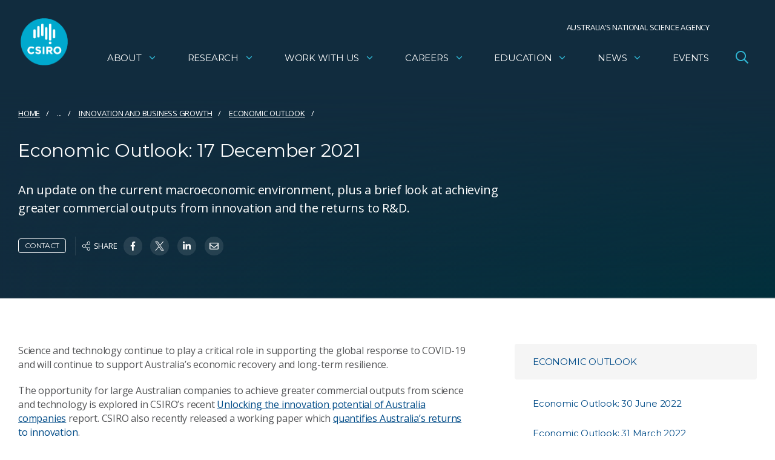

--- FILE ---
content_type: text/html; charset=utf-8
request_url: https://www.csiro.au/en/work-with-us/services/consultancy-strategic-advice-services/csiro-futures/innovation-business-growth/economic-outlook/2021-12
body_size: 154430
content:




<!DOCTYPE html>
<html lang="en">

<head>
<!-- Google Tag Manager -->
<script>(function(w,d,s,l,i){w[l]=w[l]||[];w[l].push({'gtm.start':
new Date().getTime(),event:'gtm.js'});var f=d.getElementsByTagName(s)[0],
j=d.createElement(s),dl=l!='dataLayer'?'&l='+l:'';j.async=true;j.src=
'https://www.googletagmanager.com/gtm.js?id='+i+dl;f.parentNode.insertBefore(j,f);
})(window,document,'script','dataLayer','GTM-NFNJZDG');</script>
<!-- End Google Tag Manager -->

  <meta charset="utf-8">
  <title>Economic Outlook: 17 December 2021 - CSIRO</title>
  <!--cd2-->
  
  <meta name="viewport" content="width=device-width,initial-scale=1,maximum-scale=10.0,minimum-scale=0.25,user-scalable=yes" />
  <meta http-equiv="X-UA-Compatible" content="IE=Edge" />
  

        <link rel="canonical" href="https://www.csiro.au/en/work-with-us/services/consultancy-strategic-advice-services/CSIRO-futures/Innovation-Business-Growth/Economic-Outlook/2021-12" />
            <link rel="alternate" hreflang="en" href="https://www.csiro.au/en/work-with-us/services/consultancy-strategic-advice-services/csiro-futures/innovation-business-growth/economic-outlook/2021-12" />
            <link rel="alternate" hreflang="x-default" href="https://www.csiro.au/en/work-with-us/services/consultancy-strategic-advice-services/csiro-futures/innovation-business-growth/economic-outlook/2021-12" />
          <meta http-equiv="Access-Control-Allow-Origin" content="*" />
          <meta http-equiv="Content-Type" content="text/html; charset=utf-8" />
          <meta name="CSIRO.Page.Template" content="Information Page" />
          <meta name="CSIRO.GUID" content="{4D527788-5965-49DA-98A3-A100B7175115}" />
          <meta name="CSIRO.Page.Type" content="Detailed information" />
          <meta name="CSIRO.Paths" content="work-with-us/services/consultancy-strategic-advice-services/CSIRO-futures/Innovation-Business-Growth/Economic-Outlook" />
          <meta name="CSIRO.Tags" content="Economic-Outlook" />
          <meta name="DC.Creator" content="CSIRO" />
          <meta name="DC.Date.Modified" content="16 Dec 2021" />
          <meta name="DC.Description" content="An update on the current macroeconomic environment, plus a brief look at achieving greater commercial outputs from innovation and the returns to R&amp;D." />
          <meta name="DC.Language" content="en" />
          <meta name="DC.Title" content="Economic Outlook: 17 December 2021" />
          <meta name="Description" content="An update on the current macroeconomic environment, plus a brief look at achieving greater commercial outputs from innovation and the returns to R&amp;D." />
          <meta name="Last.Updated" content="16 Dec 2021" />
          <meta property="og:description" content="An update on the current macroeconomic environment, plus a brief look at achieving greater commercial outputs from innovation and the returns to R&amp;D." />
          <meta property="og:image" content="https://www.csiro.au/-/media/Do-Business/Images/Futures/Economic-outlook/boston-dynamics-dog.jpg?mw=1200&amp;hash=FF1DD6884DD5AC4F64D90C3DA694000C" />
          <meta property="og:title" content="Economic Outlook: 17 December 2021" />
          <meta name="ParentID" content="{25F7696E-6C44-4122-B28F-86E51D2598F8}" />
          <meta name="DC.Publisher" content="CSIRO" />
          <meta name="referrer" content="strict-origin-when-cross-origin" />
          <meta name="robots" content="NOODP" />
          <meta name="Template-Group" content="content" />
          <meta name="Title" content="Economic Outlook: 17 December 2021" />
          <meta name="twitter:card" content="summary_large_image" />
          <meta name="twitter:description" content="An update on the current macroeconomic environment, plus a brief look at achieving greater commercial outputs from innovation and the returns to R&amp;D." />
          <meta name="twitter:image" content="https://www.csiro.au/-/media/Do-Business/Images/Futures/Economic-outlook/boston-dynamics-dog.jpg?mw=1200&amp;hash=FF1DD6884DD5AC4F64D90C3DA694000C" />
          <meta name="twitter:site" content="@CSIROnews" />
          <meta name="twitter:title" content="Economic Outlook: 17 December 2021" />
          <meta name="Viewport" content="width=device-width,initial-scale=1,maximum-scale=10.0,minimum-scale=0.25,user-scalable=yes" />

  <link rel="icon" href="//style.csiro.au/assets/media/CSIRO/favicon.ico" />
  <link rel="stylesheet" type="text/css" href="https://style.csiro.au/CSIRO2020/v1/prod/css/csiro.min.css?v=20250715" />
  <script src="https://style.csiro.au/CSIRO2020/v1/prod/js/common.min.js?v=20250214"></script>

    <script src="https://style.csiro.au/CSIRO2020/v1/prod/js/lib/bluebird/bluebird.min.js"></script>
    
    

	
  </head>
<body>
<!-- Google Tag Manager (noscript) -->
<noscript><iframe src="https://www.googletagmanager.com/ns.html?id=GTM-NFNJZDG"
height="0" width="0" style="display:none;visibility:hidden"></iframe></noscript>
<!-- End Google Tag Manager (noscript) -->

<svg xmlns="http://www.w3.org/2000/svg" xmlns:xlink="http://www.w3.org/1999/xlink" width="0" height="0" style="position:absolute">

  <symbol id="angle-down" viewBox="0 0 320 512">
    <path fill="currentColor" d="M151.5 347.8L3.5 201c-4.7-4.7-4.7-12.3 0-17l19.8-19.8c4.7-4.7 12.3-4.7 17 0L160 282.7l119.7-118.5c4.7-4.7 12.3-4.7 17 0l19.8 19.8c4.7 4.7 4.7 12.3 0 17l-148 146.8c-4.7 4.7-12.3 4.7-17 0z"></path>
  </symbol>

  <symbol id="arrow" viewBox="0 0 448 512">
    <path fill="currentColor" d="M190.5 66.9l22.2-22.2c9.4-9.4 24.6-9.4 33.9 0L441 239c9.4 9.4 9.4 24.6 0 33.9L246.6 467.3c-9.4 9.4-24.6 9.4-33.9 0l-22.2-22.2c-9.5-9.5-9.3-25 .4-34.3L311.4 296H24c-13.3 0-24-10.7-24-24v-32c0-13.3 10.7-24 24-24h287.4L190.9 101.2c-9.8-9.3-10-24.8-.4-34.3z"></path>
  </symbol>

  <symbol id="badge-dollar" viewBox="0 0 20 20">
    <path fill="currentColor" d="M18.06 13.34a3.84 3.84 0 0 1-4.72 4.72 3.85 3.85 0 0 1-6.68 0 3.84 3.84 0 0 1-4.72-4.72 3.85 3.85 0 0 1 0-6.68 3.84 3.84 0 0 1 4.72-4.72 3.85 3.85 0 0 1 6.68 0 3.84 3.84 0 0 1 4.72 4.72 3.85 3.85 0 0 1 0 6.68zm.69-3.34a2.88 2.88 0 0 0-2.31-2.67 2.86 2.86 0 0 0-.25-3.52 2.88 2.88 0 0 0-3.52-.25A2.86 2.86 0 0 0 10 1.25a2.88 2.88 0 0 0-2.67 2.31 2.86 2.86 0 0 0-3.52.25 2.88 2.88 0 0 0-.25 3.52A2.86 2.86 0 0 0 1.25 10a2.88 2.88 0 0 0 2.31 2.67 2.88 2.88 0 0 0 .25 3.52c1.13 1.12 2.25.83 3.52.25A2.86 2.86 0 0 0 10 18.75a2.88 2.88 0 0 0 2.67-2.31c1.27.58 2.39.88 3.52-.25a2.88 2.88 0 0 0 .25-3.52A2.86 2.86 0 0 0 18.75 10zm-6.05 2.38a2.12 2.12 0 0 1-2 1.37v.94a.31.31 0 0 1-.32.31h-.69a.31.31 0 0 1-.31-.31v-.94h-.06a2.7 2.7 0 0 1-1.67-.57.3.3 0 0 1 0-.47l.44-.45a.32.32 0 0 1 .39 0 1.45 1.45 0 0 0 .88.29h1.44a.8.8 0 0 0 .2-1.62l-2.2-.63a2.13 2.13 0 0 1-1.6-1.8 2 2 0 0 1 2-2.25h.14v-.94A.31.31 0 0 1 9.69 5h.62a.31.31 0 0 1 .32.31v.94a2.7 2.7 0 0 1 1.67.57.3.3 0 0 1 0 .47l-.3.45a.32.32 0 0 1-.39 0 1.45 1.45 0 0 0-.88-.29H9.24A.8.8 0 0 0 9 9.07l2.31.66a2.07 2.07 0 0 1 1.39 2.65z"></path>
  </symbol>

  <symbol id="blog" viewBox="0 0 27.15 27.4">
    <title>Blog icon</title>
    <path fill="currentColor" d="M0 14.27V8.41A2.13 2.13 0 0 1 2.22 6a2.18 2.18 0 0 1 2.29 2.44v11a3.11 3.11 0 0 0 3.33 3.25 3.2 3.2 0 0 0 2.78-3.29c0-1.68-1.1-2.67-3-2.78a2.21 2.21 0 0 1-2.31-2.7 2 2 0 0 1 2.12-1.84 7.12 7.12 0 0 1 7.65 7.2 7.7 7.7 0 0 1-7.47 8.12A7.61 7.61 0 0 1 0 19.78v-5.51zM19.44 18.74a1.6 1.6 0 0 1-1.56-1.28A10.77 10.77 0 0 0 10 9.29a1.6 1.6 0 1 1 .75-3.11A13.84 13.84 0 0 1 21 16.81a1.6 1.6 0 0 1-1.24 1.89 1.64 1.64 0 0 1-.32.04z"></path>
    <path fill="currentColor" d="M25.55 18.67A1.6 1.6 0 0 1 24 17.3 17 17 0 0 0 10.21 3.18 1.6 1.6 0 0 1 10.72 0a20 20 0 0 1 16.41 16.85 1.6 1.6 0 0 1-1.36 1.81z"></path>
  </symbol>

  <symbol viewBox="0 0 448 512" id="calendar">
    <path d="M112 0c8.8 0 16 7.2 16 16v48h192V16c0-8.8 7.2-16 16-16s16 7.2 16 16v48h32c35.3 0 64 28.7 64 64v320c0 35.3-28.7 64-64 64H64c-35.3 0-64-28.7-64-64V128c0-35.3 28.7-64 64-64h32V16c0-8.8 7.2-16 16-16zm304 192H32v256c0 17.7 14.3 32 32 32h320c17.7 0 32-14.3 32-32V192zm-32-96H64c-17.7 0-32 14.3-32 32v32h384v-32c0-17.7-14.3-32-32-32z"/>
  </symbol>

  <symbol id="calendar-day" viewBox="0 0 448 512">
<path fill="currentColor" d="M128 16c0-8.8-7.2-16-16-16S96 7.2 96 16v48H64C28.7 64 0 92.7 0 128v320c0 35.3 28.7 64 64 64h320c35.3 0 64-28.7 64-64V128c0-35.3-28.7-64-64-64h-32V16c0-8.8-7.2-16-16-16s-16 7.2-16 16v48H128V16zM32 192h384v256c0 17.7-14.3 32-32 32H64c-17.7 0-32-14.3-32-32V192zm32-96h320c17.7 0 32 14.3 32 32v32H32v-32c0-17.7 14.3-32 32-32zm40 160h80c4.4 0 8 3.6 8 8v80c0 4.4-3.6 8-8 8h-80c-4.4 0-8-3.6-8-8v-80c0-4.4 3.6-8 8-8zm-40 8v80c0 22.1 17.9 40 40 40h80c22.1 0 40-17.9 40-40v-80c0-22.1-17.9-40-40-40h-80c-22.1 0-40 17.9-40 40z"/>
</symbol>

  <symbol id="camera" viewBox="0 0 512 512">
    <path fill="currentColor" d="M342.7 144H464v288H48V144h121.3l24-64h125.5l23.9 64zM324.3 32h-131c-20 0-37.9 12.4-44.9 31.1L136 96H48c-26.5 0-48 21.5-48 48v288c0 26.5 21.5 48 48 48h416c26.5 0 48-21.5 48-48V144c0-26.5-21.5-48-48-48h-88l-14.3-38c-5.8-15.7-20.7-26-37.4-26zM256 408c-66.2 0-120-53.8-120-120s53.8-120 120-120 120 53.8 120 120-53.8 120-120 120zm0-192c-39.7 0-72 32.3-72 72s32.3 72 72 72 72-32.3 72-72-32.3-72-72-72z"></path>
  </symbol>

  <symbol id="clock" viewBox="0 0 19.38 19.38">
    <path fill="currentColor" d="M19.38 9.69A9.69 9.69 0 1 1 9.69 0a9.69 9.69 0 0 1 9.69 9.69zM9.69 1.25a8.44 8.44 0 1 0 8.44 8.44 8.44 8.44 0 0 0-8.44-8.44zm-.55 9.58a.47.47 0 0 1-.14-.38V4.22a.47.47 0 0 1 .46-.47H10a.47.47 0 0 1 .47.47v5.71l2.75 2a.47.47 0 0 1 .11.65L13 13a.47.47 0 0 1-.65.1z"></path>
  </symbol>

  <symbol id="download" viewBox="0 0 512 512">
    <path fill="currentColor" d="M452 432c0 11-9 20-20 20s-20-9-20-20 9-20 20-20 20 9 20 20zm-84-20c-11 0-20 9-20 20s9 20 20 20 20-9 20-20-9-20-20-20zm144-48v104c0 24.3-19.7 44-44 44H44c-24.3 0-44-19.7-44-44V364c0-24.3 19.7-44 44-44h99.4L87 263.6c-25.2-25.2-7.3-68.3 28.3-68.3H168V40c0-22.1 17.9-40 40-40h96c22.1 0 40 17.9 40 40v155.3h52.7c35.6 0 53.4 43.1 28.3 68.3L368.6 320H468c24.3 0 44 19.7 44 44zm-261.7 17.7c3.1 3.1 8.2 3.1 11.3 0L402.3 241c5-5 1.5-13.7-5.7-13.7H312V40c0-4.4-3.6-8-8-8h-96c-4.4 0-8 3.6-8 8v187.3h-84.7c-7.1 0-10.7 8.6-5.7 13.7l140.7 140.7zM480 364c0-6.6-5.4-12-12-12H336.6l-52.3 52.3c-15.6 15.6-41 15.6-56.6 0L175.4 352H44c-6.6 0-12 5.4-12 12v104c0 6.6 5.4 12 12 12h424c6.6 0 12-5.4 12-12V364z"></path>
  </symbol>

  <symbol id="envelope" viewBox="0 0 512 512">
    <path fill="currentColor" d="M464 64H48C21.49 64 0 85.49 0 112v288c0 26.51 21.49 48 48 48h416c26.51 0 48-21.49 48-48V112c0-26.51-21.49-48-48-48zm0 48v40.805c-22.422 18.259-58.168 46.651-134.587 106.49-16.841 13.247-50.201 45.072-73.413 44.701-23.208.375-56.579-31.459-73.413-44.701C106.18 199.465 70.425 171.067 48 152.805V112h416zM48 400V214.398c22.914 18.251 55.409 43.862 104.938 82.646 21.857 17.205 60.134 55.186 103.062 54.955 42.717.231 80.509-37.199 103.053-54.947 49.528-38.783 82.032-64.401 104.947-82.653V400H48z"></path>
  </symbol>

  <symbol id="event-type" viewBox="0 0 28.8 20.21">
    <path fill="currentColor" data-name="Path 124" d="M28.48 0H6a.31.31 0 0 0-.3.31V1a.31.31 0 0 0 .3.26h1v1.92a5 5 0 0 1 1.29.48v-2.4h18v11.37H11.77a5 5 0 0 1 .87.91 2.43 2.43 0 0 1 .2.35h3.77v1.94l-3.44 3.39a.31.31 0 0 0 0 .44l.45.44a.32.32 0 0 0 .46 0l3.17-3.1 3.17 3.13a.31.31 0 0 0 .45 0l.45-.44a.31.31 0 0 0 0-.45l-3.43-3.39V13.9h8.34a1.27 1.27 0 0 0 1.28-1.27V1.26h1A.32.32 0 0 0 28.8 1V.31a.33.33 0 0 0-.32-.31z"></path>
    <g data-name="Group 820" fill="currentColor">
      <path data-name="Path 125" d="M5.8 12.25h.29A3.56 3.56 0 0 0 6 5.13a3.56 3.56 0 0 0-.14 7.12zm.14-5.93A2.38 2.38 0 1 1 3.57 8.7 2.39 2.39 0 0 1 6 6.31z"></path>
      <path data-name="Path 126" d="M11.28 14.53a3.41 3.41 0 0 0-2.86-1.45c-1 0-1.29.37-2.48.37s-1.44-.37-2.48-.37a3.4 3.4 0 0 0-2.85 1.45 3.54 3.54 0 0 0-.61 2v1.39a1.49 1.49 0 0 0 1.48 1.48h8.92a1.49 1.49 0 0 0 1.49-1.49v-1.39a3.54 3.54 0 0 0-.61-1.99zm-.58 3.38a.3.3 0 0 1-.3.3H1.49a.29.29 0 0 1-.3-.3v-1.39a2.38 2.38 0 0 1 .4-1.32 2.23 2.23 0 0 1 1.87-.93c.81.16 1.63.29 2.46.37H6c.82-.08 1.64-.21 2.45-.37a2.23 2.23 0 0 1 1.87.93 2.38 2.38 0 0 1 .4 1.32z"></path>
    </g>
  </symbol>
  
  <symbol id="expand-arrows" viewBox="0 0 448 512">
    <path fill="currentColor" d="m447.9 332 .1 136c0 6.6-5.4 12-12 12l-136-.1c-6.6 0-12-5.4-12-12v-27.8c0-6.7 5.5-12.1 12.2-12l61.4 2.3 1.4-1.4-139-139L85 429l1.4 1.4 61.4-2.3c6.7-.1 12.2 5.3 12.2 12v27.8c0 6.6-5.4 12-12 12L12 480c-6.6 0-12-5.4-12-12l.1-136c0-6.6 5.4-12 12-12h27.8c6.7 0 12.1 5.5 12 12.2l-2.3 61.4L51 395l139-139L51 117l-1.4 1.4 2.3 61.4c.1 6.7-5.3 12.2-12 12.2H12.1c-6.6 0-12-5.4-12-12L0 44c0-6.6 5.4-12 12-12l136 .1c6.6 0 12 5.4 12 12v27.8c0 6.7-5.5 12.1-12.2 12l-61.4-2.3L85 83l139 139L363 83l-1.4-1.4-61.4 2.3c-6.7.1-12.2-5.3-12.2-12V44.1c0-6.6 5.4-12 12-12l136-.1c6.6 0 12 5.4 12 12l-.1 136c0 6.6-5.4 12-12 12h-27.8c-6.7 0-12.1-5.5-12-12.2l2.3-61.4-1.4-1.4-139 139 139 139 1.4-1.4-2.3-61.4c-.1-6.7 5.3-12.2 12-12.2h27.8c6.6 0 12 5.4 12 12z"/>
  </symbol>

  <symbol id="external-link" viewBox="0 0 512 512">
    <path fill="currentColor" d="M304 24c0 13.3 10.7 24 24 24h102.1L207 271c-9.4 9.4-9.4 24.6 0 33.9s24.6 9.4 33.9 0l223-223L464 184c0 13.3 10.7 24 24 24s24-10.7 24-24V24c0-13.3-10.7-24-24-24H328c-13.3 0-24 10.7-24 24zM72 32C32.2 32 0 64.2 0 104v336c0 39.8 32.2 72 72 72h336c39.8 0 72-32.2 72-72V312c0-13.3-10.7-24-24-24s-24 10.7-24 24v128c0 13.3-10.7 24-24 24H72c-13.3 0-24-10.7-24-24V104c0-13.3 10.7-24 24-24h128c13.3 0 24-10.7 24-24s-10.7-24-24-24H72z"/>
  </symbol>

  <symbol id="facebook" viewBox="0 0 264 512">
    <path fill="currentColor" d="M76.7 512V283H0v-91h76.7v-71.7C76.7 42.4 124.3 0 193.8 0c33.3 0 61.9 2.5 70.2 3.6V85h-48.2c-37.8 0-45.1 18-45.1 44.3V192H256l-11.7 91h-73.6v229"></path>
  </symbol>

  <symbol id="filter" viewBox="0 0 18.82 16.7">
    <rect fill="currentColor" x="6.43" y="14.21" width="5.97" height="2.49" rx=".26"></rect>
    <path fill="currentColor" d="M1.27 14.18a1.24 1.24 0 1 0 1.24 1.24 1.25 1.25 0 0 0-1.24-1.24z"></path>
    <rect fill="currentColor" x="6.43" y="7.11" width="12.39" height="2.49" rx=".26"></rect>
    <path fill="currentColor" d="M.26 2.52h18.29a.27.27 0 0 0 .27-.27v-2a.27.27 0 0 0-.27-.25H.26A.26.26 0 0 0 0 .26v2a.26.26 0 0 0 .26.26zM1.27 7.07a1.24 1.24 0 1 0 1.24 1.24 1.25 1.25 0 0 0-1.24-1.24z"></path>
  </symbol>

  <symbol id="globe-asia" viewBox="0 0 496 512">
    <path fill="currentColor" d="M248 8C111.04 8 0 119.03 0 256s111.04 248 248 248 248-111.03 248-248S384.96 8 248 8zm0 32c18.88 0 37.09 2.68 54.55 7.25l-51.93 43.78c-7.12 4.72-11.19 12.94-10.69 21.44.53 8.53 5.62 16.19 13.25 20.02l10.81 5.41v64.19c-1.75-.55-3.56-.88-5.44-.94-7.12 0-14.47 3.56-18.25 9.91L222.62 240c-8.53 0-16.59 3.33-22.62 9.38l-5.66 5.66c-4.53 4.53-7.03 10.56-7.03 16.97s2.5 12.44 7.03 16.97l5.66 5.66V304h-22.12l-22.59-45.23a23.997 23.997 0 0 0-17.66-12.95c-7.38-1.23-15.38 1.28-20.78 6.72L97.38 272H32.81c-.39-5.3-.81-10.6-.81-16 0-119.1 96.9-216 216-216zM37.56 304h59.81c8.53 0 16.59-3.33 22.62-9.38l11.62-11.61 17.62 35.31c5.47 10.91 16.44 17.67 28.62 17.67H200c17.66 0 32-14.36 32-32v-9.38c0-8.34-3.34-16.53-9.22-22.47l.16-.16c11.19 0 21.72-5.97 27.44-15.53l10.84-18.06c3.16 1.03 6.75 1.59 10.78 1.59 13.22 0 24-10.77 24-24v-78.11c0-12.16-6.72-23.09-17.56-28.56l59.07-49.67C412.01 93.76 464 168.84 464 256c0 22.71-3.57 44.58-10.09 65.16-1.32-1.77-2.38-3.7-3.96-5.29l-4.88-4.88V308c0-19.85-16.15-36-36-36H403c-5.5 0-10.79 1.27-15.55 3.57a40.04 40.04 0 0 0-16.56-3.57H358.8c-8.37 0-16.39 2.57-23.21 7.42l-23.72 16.9-38.25 15.14c-15.28 6.11-25.14 20.69-25.14 37.14v10.21c0 10.68 4.16 20.73 11.71 28.28L272.11 399c9.06 9.06 21.12 14.06 33.94 14.06h10.34c3.92 0 7.84-.48 11.64-1.43l18.39-4.6 10.91 10.91c5.38 5.38 11.89 9.13 18.93 11.45C340.34 456.03 296.06 472 248 472c-102.59 0-188.53-71.95-210.44-168zM409 399.49c-.87.14-1.68.51-2.57.51h-15.16c-4.24 0-8.31-1.69-11.31-4.69l-13.01-13.01a26.78 26.78 0 0 0-25.42-7.04l-21.27 5.32c-1.27.32-2.57.48-3.88.48h-10.34c-4.24 0-8.31-1.69-11.31-4.69l-11.91-11.91a8.008 8.008 0 0 1-2.34-5.66v-10.2c0-3.27 1.99-6.21 5.03-7.43l39.34-15.74c1.98-.79 3.86-1.82 5.59-3.05l23.71-16.89a8.05 8.05 0 0 1 4.64-1.48h12.09c3.23 0 6.15 1.94 7.39 4.93l5.35 12.85a4 4 0 0 0 3.69 2.46h3.8c1.78 0 3.35-1.17 3.84-2.88l4.2-14.47c.5-1.71 2.06-2.88 3.84-2.88h6.06c2.21 0 4 1.79 4 4v12.93c0 2.12.84 4.16 2.34 5.66l11.91 11.91c3 3 4.69 7.07 4.69 11.31v18.75A216.64 216.64 0 0 1 409 399.49z"></path>
  </symbol>

  <symbol viewBox="0 0 448 512" id="hashtag" xmlns="http://www.w3.org/2000/svg">
    <path d="M207.6 51.6c2-8.6-3.4-17.2-12-19.2s-17.2 3.4-19.2 12l-23 99.6H48c-8.8 0-16 7.2-16 16s7.2 16 16 16h98l-36.9 160H16c-8.8 0-16 7.2-16 16s7.2 16 16 16h85.7l-21.3 92.4c-2 8.6 3.4 17.2 12 19.2s17.2-3.4 19.2-12l23-99.6h127.1l-21.3 92.4c-2 8.6 3.4 17.2 12 19.2s17.2-3.4 19.2-12l23-99.6H400c8.8 0 16-7.2 16-16s-7.2-16-16-16h-98l36.9-160H432c8.8 0 16-7.2 16-16s-7.2-16-16-16h-85.7l21.3-92.4c2-8.6-3.4-17.2-12-19.2s-17.2 3.4-19.2 12l-23 99.6H186.3l21.3-92.4zM178.9 176H306l-36.9 160H142l36.9-160z"/>
  </symbol>

  <symbol id="hourglass-half" viewBox="0 0 15 20">
    <path fill="currentColor" d="M9.31 10c3.34 1.19 5.07 5.16 5.07 8.75h.15a.47.47 0 0 1 .47.47v.31a.47.47 0 0 1-.47.47H.47a.47.47 0 0 1-.47-.47v-.31a.47.47 0 0 1 .47-.47h.16c0-3.58 1.71-7.56 5.06-8.75C2.35 8.81.63 4.84.63 1.25H.47A.47.47 0 0 1 0 .78V.47A.47.47 0 0 1 .47 0h14.06a.47.47 0 0 1 .47.47v.31a.47.47 0 0 1-.47.47h-.15c0 3.58-1.72 7.56-5.07 8.75zM7.5 9.06c3.11 0 5.63-3.5 5.63-7.81H1.88c0 4.31 2.51 7.81 5.62 7.81zm0 1.88c-3.11 0-5.62 3.5-5.62 7.81h11.25c0-4.31-2.52-7.81-5.63-7.81zm3.66 5.31a.49.49 0 0 1 .45.35l.08.33a.47.47 0 0 1-.46.57H3.77a.47.47 0 0 1-.46-.57c0-.11 0-.22.08-.33a.49.49 0 0 1 .45-.35zm-.89-10.17a.46.46 0 0 1-.36.17H5.09a.46.46 0 0 1-.36-.17c-.08-.09-.19-.24-.26-.34A.47.47 0 0 1 4.85 5h5.3a.47.47 0 0 1 .38.74c-.07.1-.18.26-.26.34z"></path>
  </symbol>

  <symbol id="instagram" viewBox="0 0 448 512">
    <path fill="currentColor" d="M224.1 141c-63.6 0-114.9 51.3-114.9 114.9s51.3 114.9 114.9 114.9S339 319.5 339 255.9 287.7 141 224.1 141zm0 189.6c-41.1 0-74.7-33.5-74.7-74.7s33.5-74.7 74.7-74.7 74.7 33.5 74.7 74.7-33.6 74.7-74.7 74.7zm146.4-194.3c0 14.9-12 26.8-26.8 26.8-14.9 0-26.8-12-26.8-26.8s12-26.8 26.8-26.8 26.8 12 26.8 26.8zm76.1 27.2c-1.7-35.9-9.9-67.7-36.2-93.9-26.2-26.2-58-34.4-93.9-36.2-37-2.1-147.9-2.1-184.9 0-35.8 1.7-67.6 9.9-93.9 36.1s-34.4 58-36.2 93.9c-2.1 37-2.1 147.9 0 184.9 1.7 35.9 9.9 67.7 36.2 93.9s58 34.4 93.9 36.2c37 2.1 147.9 2.1 184.9 0 35.9-1.7 67.7-9.9 93.9-36.2 26.2-26.2 34.4-58 36.2-93.9 2.1-37 2.1-147.8 0-184.8zM398.8 388c-7.8 19.6-22.9 34.7-42.6 42.6-29.5 11.7-99.5 9-132.1 9s-102.7 2.6-132.1-9c-19.6-7.8-34.7-22.9-42.6-42.6-11.7-29.5-9-99.5-9-132.1s-2.6-102.7 9-132.1c7.8-19.6 22.9-34.7 42.6-42.6 29.5-11.7 99.5-9 132.1-9s102.7-2.6 132.1 9c19.6 7.8 34.7 22.9 42.6 42.6 11.7 29.5 9 99.5 9 132.1s2.7 102.7-9 132.1z"></path>
  </symbol>

  <symbol id="latitude" viewBox="0 0 20 20" style="enable-background:new 0 0 20 20" xml:space="preserve" xmlns="http://www.w3.org/2000/svg">
			<style>.st0{fill:#00313c}.st1{opacity:8.000000e-02;enable-background:new}.st2{fill:#fff}.st3{fill:#00a1c2}.st4{enable-background:new}.st5{fill:#004b87}.st6{fill:#00855b}.st7{fill:#c20023}.st8{fill:#e67623}.st9{opacity:.67}.st10,.st11{fill:none}.st11{stroke:#dfdfdf}.st12{opacity:.1;fill:#fff;enable-background:new}.st13,.st14{fill:#fff;stroke:#fff;stroke-width:.75;stroke-miterlimit:10}.st14{fill:none;stroke-width:2;stroke-linecap:round}.st15{fill:#1d1d1b}</style>
			<path d="M1.3 15c-1.8-3.1-1.8-6.9 0-10S6.4 0 10 0s6.9 1.9 8.7 5 1.8 6.9 0 10-5.1 5-8.7 5-6.9-1.9-8.7-5zm1.1-9.4c-1.6 2.7-1.6 6 0 8.8 1.6 2.7 4.5 4.4 7.6 4.4s6-1.7 7.6-4.4c1.6-2.7 1.6-6 0-8.8C16 2.9 13.1 1.2 10 1.2S4 2.9 2.4 5.6z"/>
			<path d="M18.7 10.6H1.2c-.3 0-.6-.3-.6-.6s.3-.6.6-.6h17.5c.3 0 .6.3.6.6 0 .4-.3.6-.6.6zM16.6 16.7H3.2c-.3 0-.6-.3-.6-.6s.3-.6.6-.6h13.4c.3 0 .6.3.6.6s-.2.6-.6.6zM3.4 3.3h13.4c.3 0 .6.3.6.6s-.3.6-.6.6H3.4c-.4 0-.6-.2-.6-.6 0-.3.2-.6.6-.6z"/>
		</symbol>

  <symbol id="linkedin" viewBox="0 0 448 512">
    <path fill="currentColor" d="M100.3 448H7.4V148.9h92.9V448zM53.8 108.1C24.1 108.1 0 83.5 0 53.8S24.1 0 53.8 0s53.8 24.1 53.8 53.8-24.1 54.3-53.8 54.3zM448 448h-92.7V302.4c0-34.7-.7-79.2-48.3-79.2-48.3 0-55.7 37.7-55.7 76.7V448h-92.8V148.9h89.1v40.8h1.3c12.4-23.5 42.7-48.3 87.9-48.3 94 0 111.3 61.9 111.3 142.3V448h-.1z"></path>
  </symbol>

  <symbol id="lock" viewBox="0 0 17.5 20">
    <path fill="currentColor" d="M17.5 10.63v7.5A1.87 1.87 0 0 1 15.63 20H1.88A1.88 1.88 0 0 1 0 18.13v-7.5a1.88 1.88 0 0 1 1.88-1.88h.93V5.94a5.94 5.94 0 0 1 11.88 0v2.81h.94a1.88 1.88 0 0 1 1.87 1.88zm-5.94-4.69a2.81 2.81 0 1 0-5.62 0v2.81h5.62z"></path>
  </symbol>

  <symbol id="longitude" viewBox="0 0 20 20" style="enable-background:new 0 0 20 20" xml:space="preserve" xmlns="http://www.w3.org/2000/svg">
			<style>.st0{fill:#00313c}.st1{opacity:8.000000e-02;enable-background:new}.st2{fill:#fff}.st3{fill:#00a1c2}.st4{enable-background:new}.st5{fill:#004b87}.st6{fill:#00855b}.st7{fill:#c20023}.st8{fill:#e67623}.st9{opacity:.67}.st10,.st11{fill:none}.st11{stroke:#dfdfdf}.st12{opacity:.1;fill:#fff;enable-background:new}.st13,.st14{fill:#fff;stroke:#fff;stroke-width:.75;stroke-miterlimit:10}.st14{fill:none;stroke-width:2;stroke-linecap:round}.st15{fill:#1d1d1b}</style>
			<path d="M5 1.3c3.1-1.8 6.9-1.8 10 0s5 5.1 5 8.7-1.9 6.9-5 8.7-6.9 1.8-10 0-5-5.1-5-8.7 1.9-6.9 5-8.7zm9.4 1.1c-2.7-1.6-6-1.6-8.8 0C2.9 4 1.3 6.9 1.2 10s1.7 6 4.4 7.6c2.7 1.6 6 1.6 8.8 0 2.7-1.6 4.4-4.5 4.4-7.6s-1.7-6-4.4-7.6z"/>
			<path d="M9.4 18.7V1.2c0-.3.3-.6.6-.6s.6.3.6.6v17.5c0 .3-.3.6-.6.6-.4 0-.6-.3-.6-.6z"/>
			<path d="M10 19.9c-3.4 0-6.1-4.4-6.1-10S6.6-.1 10-.1s6.1 4.4 6.1 10-2.7 10-6.1 10zm0-18.7c-2.7 0-4.9 4-4.9 8.7 0 4.7 2.2 8.7 4.9 8.7s4.9-4 4.9-8.7c0-4.7-2.2-8.7-4.9-8.7z"/>
		</symbol>

  <symbol id="mailbox" viewBox="0 0 576 512">
    <path fill="currentColor" d="M432 64H144A144 144 0 0 0 0 208v208a32 32 0 0 0 32 32h512a32 32 0 0 0 32-32V208A144 144 0 0 0 432 64zM256 416H32V208a112 112 0 0 1 224 0zm288 0H288V208c0-45.52-21.54-85.61-54.51-112H432a112.12 112.12 0 0 1 112 112zm-48-224H328a8 8 0 0 0-8 8v16a8 8 0 0 0 8 8h88v80a16 16 0 0 0 16 16h64a16 16 0 0 0 16-16v-96a16 16 0 0 0-16-16zm-16 96h-32v-64h32zm-296-96h-80a8 8 0 0 0-8 8v16a8 8 0 0 0 8 8h80a8 8 0 0 0 8-8v-16a8 8 0 0 0-8-8z"></path>
  </symbol>

  <symbol id="map-marker" viewBox="0 0 384 512">
    <path fill="currentColor" d="M192 96c-52.935 0-96 43.065-96 96s43.065 96 96 96 96-43.065 96-96-43.065-96-96-96zm0 160c-35.29 0-64-28.71-64-64s28.71-64 64-64 64 28.71 64 64-28.71 64-64 64zm0-256C85.961 0 0 85.961 0 192c0 77.413 26.97 99.031 172.268 309.67 9.534 13.772 29.929 13.774 39.465 0C357.03 291.031 384 269.413 384 192 384 85.961 298.039 0 192 0zm0 473.931C52.705 272.488 32 256.494 32 192c0-42.738 16.643-82.917 46.863-113.137S149.262 32 192 32s82.917 16.643 113.137 46.863S352 149.262 352 192c0 64.49-20.692 80.47-160 281.931z"></path>
  </symbol>
  
  <symbol viewBox="0 0 512 512" id="message-smile-light">
    <path d="M192 416c0-17.7-14.3-32-32-32H64c-17.7 0-32-14.3-32-32V64c0-17.7 14.3-32 32-32h384c17.7 0 32 14.3 32 32v288c0 17.7-14.3 32-32 32H309.3c-6.9 0-13.7 2.2-19.2 6.4L192 464v-48zM64 0C28.7 0 0 28.7 0 64v288c0 35.3 28.7 64 64 64h96v80c0 6.1 3.4 11.6 8.8 14.3s11.9 2.1 16.8-1.5L309.3 416H448c35.3 0 64-28.7 64-64V64c0-35.3-28.7-64-64-64H64zm128 184a24 24 0 1 0 0-48 24 24 0 1 0 0 48zm128 0a24 24 0 1 0 0-48 24 24 0 1 0 0 48zm-164.1 68.1c-6.6 5.9-7.1 16-1.3 22.6C179.5 302.5 215.7 320 256 320s76.5-17.5 101.4-45.3c5.9-6.6 5.3-16.7-1.3-22.6s-16.7-5.3-22.6 1.3c-19 21.2-46.7 34.6-77.5 34.6s-58.5-13.4-77.5-34.7c-5.9-6.6-16-7.1-22.6-1.3z"/>
  </symbol>

  <symbol id="pause" viewBox="0 0 448 512">
    <path fill="currentColor" d="M144 479H48c-26.5 0-48-21.5-48-48V79c0-26.5 21.5-48 48-48h96c26.5 0 48 21.5 48 48v352c0 26.5-21.5 48-48 48zm304-48V79c0-26.5-21.5-48-48-48h-96c-26.5 0-48 21.5-48 48v352c0 26.5 21.5 48 48 48h96c26.5 0 48-21.5 48-48z"></path>
  </symbol>

  <symbol id="pen" viewBox="0 0 20 20">
    <path fill="currentColor" d="M19.27 5.73L5.5 19.5 1 20H.94A.93.93 0 0 1 0 19l.5-4.5L14.27.73A2.45 2.45 0 0 1 16 0a2.49 2.49 0 0 1 1.8.73l1.47 1.47a2.5 2.5 0 0 1 0 3.53zM15.24 8L12 4.76 1.7 15.07l-.41 3.64 3.63-.4zm3.14-4.92l-1.46-1.46a1.24 1.24 0 0 0-1.77 0l-2.26 2.26 3.23 3.23 2.26-2.26a1.25 1.25 0 0 0 0-1.77z"></path>
  </symbol>

  <symbol id="phone" viewBox="0 0 512 512">
    <path fill="currentColor" d="M476.5 22.9L382.3 1.2c-21.6-5-43.6 6.2-52.3 26.6l-43.5 101.5c-8 18.6-2.6 40.6 13.1 53.4l40 32.7C311 267.8 267.8 311 215.4 339.5l-32.7-40c-12.8-15.7-34.8-21.1-53.4-13.1L27.7 329.9c-20.4 8.7-31.5 30.7-26.6 52.3l21.7 94.2c4.8 20.9 23.2 35.5 44.6 35.5C312.3 512 512 313.7 512 67.5c0-21.4-14.6-39.8-35.5-44.6zM69.3 464l-20.9-90.7 98.2-42.1 55.7 68.1c98.8-46.4 150.6-98 197-197l-68.1-55.7 42.1-98.2L464 69.3C463 286.9 286.9 463 69.3 464z"></path>
  </symbol>

  <symbol id="phone-plus" viewBox="0 0 512 512">
    <path fill="currentColor" d="M476.5 22.9L382.3 1.2C378.8.4 375.4 0 372 0c-18 0-34.7 10.6-42 27.7l-43.5 101.5c-8 18.6-2.6 40.6 13.1 53.4l40 32.7C311 267.8 267.8 311 215.4 339.5l-32.7-40c-8.9-10.8-22.1-16.7-35.5-16.7-6 0-12.1 1.2-17.9 3.7L27.7 329.9c-20.4 8.7-31.5 30.7-26.6 52.3l21.7 94.2c4.8 20.9 23.2 35.5 44.6 35.5C312.3 512 512 313.7 512 67.5c0-21.4-14.6-39.8-35.5-44.6zM69.3 464l-20.9-90.7 98.2-42.1 55.7 68.1c98.8-46.4 150.6-98 197-197l-68.1-55.7 42.1-98.2L464 69.3C463 286.9 286.9 463 69.3 464zM88 208c0 8.8 7.2 16 16 16h16c8.8 0 16-7.2 16-16v-72h72c8.8 0 16-7.2 16-16v-16c0-8.8-7.2-16-16-16h-72V16c0-8.8-7.2-16-16-16h-16c-8.8 0-16 7.2-16 16v72H16c-8.8 0-16 7.2-16 16v16c0 8.8 7.2 16 16 16h72v72z"></path>
  </symbol>

  <symbol id="play" viewBox="0 0 448 512">
    <path fill="currentColor" d="M424.4 214.7L72.4 6.6C43.8-10.3 0 6.1 0 47.9V464c0 37.5 40.7 60.1 72.4 41.3l352-208c31.4-18.5 31.5-64.1 0-82.6z"></path>
  </symbol>

  <symbol id="podcast" viewBox="0 0 448 512">
    <path fill="currentColor" d="M267.429 488.563C262.286 507.573 242.858 512 224 512c-18.857 0-38.286-4.427-43.428-23.437C172.927 460.134 160 388.898 160 355.75c0-35.156 31.142-43.75 64-43.75s64 8.594 64 43.75c0 32.949-12.871 104.179-20.571 132.813zM156.867 288.554c-18.693-18.308-29.958-44.173-28.784-72.599 2.054-49.724 42.395-89.956 92.124-91.881C274.862 121.958 320 165.807 320 220c0 26.827-11.064 51.116-28.866 68.552-2.675 2.62-2.401 6.986.628 9.187 9.312 6.765 16.46 15.343 21.234 25.363 1.741 3.654 6.497 4.66 9.449 1.891 28.826-27.043 46.553-65.783 45.511-108.565-1.855-76.206-63.595-138.208-139.793-140.369C146.869 73.753 80 139.215 80 220c0 41.361 17.532 78.7 45.55 104.989 2.953 2.771 7.711 1.77 9.453-1.887 4.774-10.021 11.923-18.598 21.235-25.363 3.029-2.2 3.304-6.566.629-9.185zM224 0C100.204 0 0 100.185 0 224c0 89.992 52.602 165.647 125.739 201.408 4.333 2.118 9.267-1.544 8.535-6.31-2.382-15.512-4.342-30.946-5.406-44.339-.146-1.836-1.149-3.486-2.678-4.512-47.4-31.806-78.564-86.016-78.187-147.347.592-96.237 79.29-174.648 175.529-174.899C320.793 47.747 400 126.797 400 224c0 61.932-32.158 116.49-80.65 147.867-.999 14.037-3.069 30.588-5.624 47.23-.732 4.767 4.203 8.429 8.535 6.31C395.227 389.727 448 314.187 448 224 448 100.205 347.815 0 224 0zm0 160c-35.346 0-64 28.654-64 64s28.654 64 64 64 64-28.654 64-64-28.654-64-64-64z"></path>
  </symbol>
  
  <symbol viewBox="0 0 60.625 43.875" id="quote-left" xmlns="http://www.w3.org/2000/svg">
    <path d="M16.7.001h1.05a5.193 5.193 0 0 1 5.188 5.188 5.193 5.193 0 0 1-5.187 5.188H16.7a6.335 6.335 0 0 0-6.328 6.328v.047h7.378a9.386 9.386 0 0 1 9.375 9.375v8.375a9.386 9.386 0 0 1-9.375 9.374H9.375A9.386 9.386 0 0 1 0 34.501v-17.8a16.6 16.6 0 0 1 4.891-11.81A16.6 16.6 0 0 1 16.7.001Zm1.047 8.375a3.191 3.191 0 0 0 3.188-3.187 3.191 3.191 0 0 0-3.187-3.187H16.7A14.72 14.72 0 0 0 2 16.704v17.8a7.383 7.383 0 0 0 7.375 7.372h8.375a7.383 7.383 0 0 0 7.375-7.375v-8.375a7.383 7.383 0 0 0-7.375-7.375H8.375v-2.047A8.338 8.338 0 0 1 16.7 8.376ZM50.2.001h1.05a5.193 5.193 0 0 1 5.188 5.188 5.193 5.193 0 0 1-5.187 5.188H50.2a6.335 6.335 0 0 0-6.328 6.328v.047h7.378a9.386 9.386 0 0 1 9.375 9.375v8.375a9.386 9.386 0 0 1-9.375 9.374h-8.375a9.386 9.386 0 0 1-9.375-9.375v-17.8a16.6 16.6 0 0 1 4.891-11.812A16.6 16.6 0 0 1 50.2.001Zm1.047 8.375a3.191 3.191 0 0 0 3.188-3.187 3.191 3.191 0 0 0-3.187-3.187H50.2a14.72 14.72 0 0 0-14.7 14.7v17.8a7.383 7.383 0 0 0 7.375 7.375h8.375a7.383 7.383 0 0 0 7.375-7.375v-8.375a7.383 7.383 0 0 0-7.375-7.375h-9.375v-2.047A8.338 8.338 0 0 1 50.2 8.376Z"/>
  </symbol>

  <symbol id="rss" viewBox="0 0 448 512">
    <path fill="currentColor" d="M128.081 415.959c0 35.369-28.672 64.041-64.041 64.041S0 451.328 0 415.959s28.672-64.041 64.041-64.041 64.04 28.673 64.04 64.041zm175.66 47.25c-8.354-154.6-132.185-278.587-286.95-286.95C7.656 175.765 0 183.105 0 192.253v48.069c0 8.415 6.49 15.472 14.887 16.018 111.832 7.284 201.473 96.702 208.772 208.772.547 8.397 7.604 14.887 16.018 14.887h48.069c9.149.001 16.489-7.655 15.995-16.79zm144.249.288C439.596 229.677 251.465 40.445 16.503 32.01 7.473 31.686 0 38.981 0 48.016v48.068c0 8.625 6.835 15.645 15.453 15.999 191.179 7.839 344.627 161.316 352.465 352.465.353 8.618 7.373 15.453 15.999 15.453h48.068c9.034-.001 16.329-7.474 16.005-16.504z"></path>
  </symbol>

  <symbol id="search" viewBox="0 0 512 512">
    <path fill="currentColor" d="M508.5 468.9L387.1 347.5c-2.3-2.3-5.3-3.5-8.5-3.5h-13.2c31.5-36.5 50.6-84 50.6-136C416 93.1 322.9 0 208 0S0 93.1 0 208s93.1 208 208 208c52 0 99.5-19.1 136-50.6v13.2c0 3.2 1.3 6.2 3.5 8.5l121.4 121.4c4.7 4.7 12.3 4.7 17 0l22.6-22.6c4.7-4.7 4.7-12.3 0-17zM208 368c-88.4 0-160-71.6-160-160S119.6 48 208 48s160 71.6 160 160-71.6 160-160 160z"></path>
  </symbol>

  <symbol id="search-plus" viewBox="0 0 512 512">
    <path fill="currentColor" d="M312 196v24c0 6.6-5.4 12-12 12h-68v68c0 6.6-5.4 12-12 12h-24c-6.6 0-12-5.4-12-12v-68h-68c-6.6 0-12-5.4-12-12v-24c0-6.6 5.4-12 12-12h68v-68c0-6.6 5.4-12 12-12h24c6.6 0 12 5.4 12 12v68h68c6.6 0 12 5.4 12 12zm196.5 289.9l-22.6 22.6c-4.7 4.7-12.3 4.7-17 0L347.5 387.1c-2.3-2.3-3.5-5.3-3.5-8.5v-13.2c-36.5 31.5-84 50.6-136 50.6C93.1 416 0 322.9 0 208S93.1 0 208 0s208 93.1 208 208c0 52-19.1 99.5-50.6 136h13.2c3.2 0 6.2 1.3 8.5 3.5l121.4 121.4c4.7 4.7 4.7 12.3 0 17zM368 208c0-88.4-71.6-160-160-160S48 119.6 48 208s71.6 160 160 160 160-71.6 160-160z"></path>
  </symbol>

  <symbol id="share" viewBox="0 0 448 512">
    <path fill="currentColor" d="M352 320c-28.6 0-54.2 12.5-71.8 32.3l-95.5-59.7c9.6-23.4 9.7-49.8 0-73.2l95.5-59.7c17.6 19.8 43.2 32.3 71.8 32.3 53 0 96-43 96-96S405 0 352 0s-96 43-96 96c0 13 2.6 25.3 7.2 36.6l-95.5 59.7C150.2 172.5 124.6 160 96 160c-53 0-96 43-96 96s43 96 96 96c28.6 0 54.2-12.5 71.8-32.3l95.5 59.7c-4.7 11.3-7.2 23.6-7.2 36.6 0 53 43 96 96 96s96-43 96-96c-.1-53-43.1-96-96.1-96zm0-288c35.3 0 64 28.7 64 64s-28.7 64-64 64-64-28.7-64-64 28.7-64 64-64zM96 320c-35.3 0-64-28.7-64-64s28.7-64 64-64 64 28.7 64 64-28.7 64-64 64zm256 160c-35.3 0-64-28.7-64-64s28.7-64 64-64 64 28.7 64 64-28.7 64-64 64z"></path>
  </symbol>
  
  <symbol id="search-minus" viewBox="0 0 512 512">
    <path fill="currentColor" d="M312 196v24c0 6.6-5.4 12-12 12H116c-6.6 0-12-5.4-12-12v-24c0-6.6 5.4-12 12-12h184c6.6 0 12 5.4 12 12zm196.5 289.9-22.6 22.6c-4.7 4.7-12.3 4.7-17 0L347.5 387.1c-2.3-2.3-3.5-5.3-3.5-8.5v-13.2c-36.5 31.5-84 50.6-136 50.6C93.1 416 0 322.9 0 208S93.1 0 208 0s208 93.1 208 208c0 52-19.1 99.5-50.6 136h13.2c3.2 0 6.2 1.3 8.5 3.5l121.4 121.4c4.7 4.7 4.7 12.3 0 17zM368 208c0-88.4-71.6-160-160-160S48 119.6 48 208s71.6 160 160 160 160-71.6 160-160z"/>
  </symbol>

  <symbol viewBox="0 0 512 512" id="signs-post" xmlns="http://www.w3.org/2000/svg">
    <path d="M240 16c0-8.8 7.2-16 16-16s16 7.2 16 16v16h168.3c4.9 0 9.5 2.2 12.5 6l51.2 64c4.7 5.8 4.7 14.1 0 20l-51.2 64c-3 3.8-7.6 6-12.5 6H272v32h176c17.7 0 32 14.3 32 32v96c0 17.7-14.3 32-32 32H272v112c0 8.8-7.2 16-16 16s-16-7.2-16-16V384H71.7c-4.9 0-9.5-2.2-12.5-6L8 314c-4.7-5.8-4.7-14.1 0-20l51.2-64c3-3.8 7.6-6 12.5-6H240v-32H64c-17.7 0-32-14.3-32-32V64c0-17.7 14.3-32 32-32h176V16zm192.6 48H64v96h368.6l38.4-48-38.4-48zM79.4 256 41 304l38.4 48H448v-96H79.4z"/>
  </symbol>
  
  <symbol viewBox="0 0 496 512" id="spotify" xmlns="http://www.w3.org/2000/svg">
<path fill="currentColor" d="M248 8C111.1 8 0 119.1 0 256s111.1 248 248 248 248-111.1 248-248S384.9 8 248 8zm100.7 364.9c-4.2 0-6.8-1.3-10.7-3.6-62.4-37.6-135-39.2-206.7-24.5-3.9 1-9 2.6-11.9 2.6-9.7 0-15.8-7.7-15.8-15.8 0-10.3 6.1-15.2 13.6-16.8 81.9-18.1 165.6-16.5 237 26.2 6.1 3.9 9.7 7.4 9.7 16.5s-7.1 15.4-15.2 15.4zm26.9-65.6c-5.2 0-8.7-2.3-12.3-4.2-62.5-37-155.7-51.9-238.6-29.4-4.8 1.3-7.4 2.6-11.9 2.6-10.7 0-19.4-8.7-19.4-19.4s5.2-17.8 15.5-20.7c27.8-7.8 56.2-13.6 97.8-13.6 64.9 0 127.6 16.1 177 45.5 8.1 4.8 11.3 11 11.3 19.7-.1 10.8-8.5 19.5-19.4 19.5zm31-76.2c-5.2 0-8.4-1.3-12.9-3.9-71.2-42.5-198.5-52.7-280.9-29.7-3.6 1-8.1 2.6-12.9 2.6-13.2 0-23.3-10.3-23.3-23.6 0-13.6 8.4-21.3 17.4-23.9 35.2-10.3 74.6-15.2 117.5-15.2 73 0 149.5 15.2 205.4 47.8 7.8 4.5 12.9 10.7 12.9 22.6 0 13.6-11 23.3-23.2 23.3z"/>
</symbol>

  <symbol id="tachometer-alt-fast" viewBox="0 0 20 20" style="enable-background:new 0 0 20 20" xml:space="preserve" xmlns="http://www.w3.org/2000/svg">
			<style>.st0{fill:#00313c}.st1{opacity:8.000000e-02;enable-background:new}.st2{fill:#fff}.st3{fill:#00a1c2}.st4{enable-background:new}.st5{fill:#004b87}.st6{fill:#00855b}.st7{fill:#c20023}.st8{fill:#e67623}.st9{opacity:.67}.st10,.st11{fill:none}.st11{stroke:#dfdfdf}.st12{opacity:.1;fill:#fff;enable-background:new}.st13,.st14{fill:#fff;stroke:#fff;stroke-width:.75;stroke-miterlimit:10}.st14{fill:none;stroke-width:2;stroke-linecap:round}.st15{fill:#1d1d1b}</style>
			<path d="M1.3 15c-1.8-3.1-1.8-6.9 0-10S6.4 0 10 0s6.9 1.9 8.7 5 1.8 6.9 0 10-5.1 5-8.7 5-6.9-1.9-8.7-5zm1.1-9.4c-1.6 2.7-1.6 6 0 8.8 1.6 2.7 4.5 4.4 7.6 4.4s6-1.7 7.6-4.4c1.6-2.7 1.6-6 0-8.8C16 2.9 13.1 1.2 10 1.2S4 2.9 2.4 5.6zm.4 4.4c0-.5.4-.9.9-.9s1 .4 1 .9-.4.9-.9.9-1-.4-1-.9zm2.8-3.4c-.5 0-.9-.4-.9-.9s.4-.9.9-.9.9.4.9.9-.4.9-.9.9zm4.4 9.6c-1.4 0-2.5-1.1-2.5-2.5s1.1-2.5 2.5-2.5c.2 0 .4 0 .6.1l3.2-6c.2-.3.6-.4.9-.2s.4.5.3.8l-3.2 6c.5.5.8 1.1.8 1.8-.1 1.4-1.2 2.5-2.6 2.5zm0-1.2c.7 0 1.2-.6 1.2-1.2s-.6-1.2-1.2-1.2-1.2.6-1.2 1.2S9.3 15 10 15zm0-10.3c-.5 0-.9-.4-.9-.9s.4-1 .9-1 .9.4.9.9-.4 1-.9 1zm6.2 6.2c-.5 0-.9-.4-.9-.9s.4-.9.9-.9.9.4.9.9-.3.9-.9.9z"/>
		</symbol>

  <symbol viewBox="0 0 320 512" id="thermometer" xmlns="http://www.w3.org/2000/svg">
    <path d="M160 32c-35.3 0-64 28.7-64 64v156.7c0 14.9-7 27.7-16 36.9-19.8 20.2-32 47.9-32 78.4 0 61.9 50.1 112 112 112s112-50.1 112-112c0-30.5-12.2-58.2-32-78.4-9-9.2-16-22-16-36.9V96c0-35.3-28.7-64-64-64zM64 96c0-53 43-96 96-96s96 43 96 96v156.7c0 4.6 2.2 9.8 6.8 14.5 25.5 26 41.2 61.6 41.2 100.8 0 79.5-64.5 144-144 144S16 447.5 16 368c0-39.3 15.7-74.9 41.2-100.8 4.6-4.7 6.8-9.9 6.8-14.5V96zm96 304a32 32 0 1 0 0-64 32 32 0 1 0 0 64zm0 32c-35.3 0-64-28.7-64-64 0-29.8 20.4-54.9 48-62V144c0-8.8 7.2-16 16-16s16 7.2 16 16v162c27.6 7.1 48 32.2 48 62 0 35.3-28.7 64-64 64z"/>
  </symbol>

  <symbol id="times" viewBox="0 0 320 512">
    <path fill="currentColor" d="M193.94 256L296.5 153.44l21.15-21.15c3.12-3.12 3.12-8.19 0-11.31l-22.63-22.63c-3.12-3.12-8.19-3.12-11.31 0L160 222.06 36.29 98.34c-3.12-3.12-8.19-3.12-11.31 0L2.34 120.97c-3.12 3.12-3.12 8.19 0 11.31L126.06 256 2.34 379.71c-3.12 3.12-3.12 8.19 0 11.31l22.63 22.63c3.12 3.12 8.19 3.12 11.31 0L160 289.94 262.56 392.5l21.15 21.15c3.12 3.12 8.19 3.12 11.31 0l22.63-22.63c3.12-3.12 3.12-8.19 0-11.31L193.94 256z"></path>
  </symbol>
  
  <symbol viewBox="0 0 878 1000" style="enable-background:new 0 0 878 1000" xml:space="preserve" id="threads-icon" xmlns="http://www.w3.org/2000/svg">
	<path fill="currentColor" class="ast0" d="M446.7 1000h-.3c-149.2-1-263.9-50.2-341-146.2C36.9 768.3 1.5 649.4.3 500.4v-.7c1.2-149.1 36.6-267.9 105.2-353.4C182.5 50.2 297.3 1 446.4 0h.6c114.4.8 210.1 30.2 284.4 87.4 69.9 53.8 119.1 130.4 146.2 227.8l-85 23.7c-46-165-162.4-249.3-346-250.6-121.2.9-212.9 39-272.5 113.2C118.4 271 89.6 371.4 88.5 500c1.1 128.6 29.9 229 85.7 298.5 59.6 74.3 151.3 112.4 272.5 113.2 109.3-.8 181.6-26.3 241.7-85.2 68.6-67.2 67.4-149.7 45.4-199.9-12.9-29.6-36.4-54.2-68.1-72.9-8 56.3-25.9 101.9-53.5 136.3-36.9 45.9-89.2 71-155.4 74.6-50.1 2.7-98.4-9.1-135.8-33.4-44.3-28.7-70.2-72.5-73-123.5-2.7-49.6 17-95.2 55.4-128.4 36.7-31.7 88.3-50.3 149.3-53.8 44.9-2.5 87-.5 125.8 5.9-5.2-30.9-15.6-55.5-31.2-73.2-21.4-24.4-54.5-36.8-98.3-37.1h-1.2c-35.2 0-83 9.7-113.4 55L261.2 327c40.8-60.6 107-94 186.6-94h1.8c133.1.8 212.4 82.3 220.3 224.5 4.5 1.9 9 3.9 13.4 5.9 62.1 29.2 107.5 73.4 131.4 127.9 33.2 75.9 36.3 199.6-64.5 298.3C673.1 965 579.6 999.1 447 1000h-.3zm41.8-487.1c-10.1 0-20.3.3-30.8.9-76.5 4.3-124.2 39.4-121.5 89.3 2.8 52.3 60.5 76.6 116 73.6 51-2.7 117.4-22.6 128.6-154.6-28.2-6.1-59.1-9.2-92.3-9.2z"/>
  </symbol>

  <symbol id="twitter" fill="none" viewBox="0 0 1200 1227" id="svg-a205q1c87" xmlns="http://www.w3.org/2000/svg">
	<path fill="currentColor" d="M714.163 519.284 1160.89 0h-105.86L667.137 450.887 357.328 0H0l468.492 681.821L0 1226.37h105.866l409.625-476.152 327.181 476.152H1200L714.137 519.284h.026ZM569.165 687.828l-47.468-67.894-377.686-540.24h162.604l304.797 435.991 47.468 67.894 396.2 566.721H892.476L569.165 687.854v-.026Z" />
  </symbol>

  <symbol id="user" viewBox="0 0 448 512">
    <path fill="currentColor" d="M313.6 304c-28.7 0-42.5 16-89.6 16-47.1 0-60.8-16-89.6-16C60.2 304 0 364.2 0 438.4V464c0 26.5 21.5 48 48 48h352c26.5 0 48-21.5 48-48v-25.6c0-74.2-60.2-134.4-134.4-134.4zM400 464H48v-25.6c0-47.6 38.8-86.4 86.4-86.4 14.6 0 38.3 16 89.6 16 51.7 0 74.9-16 89.6-16 47.6 0 86.4 38.8 86.4 86.4V464zM224 288c79.5 0 144-64.5 144-144S303.5 0 224 0 80 64.5 80 144s64.5 144 144 144zm0-240c52.9 0 96 43.1 96 96s-43.1 96-96 96-96-43.1-96-96 43.1-96 96-96z"></path>
  </symbol>

  <symbol id="users" viewBox="0 0 640 512">
    <path d="M96 80a48 48 0 1 1 96 0 48 48 0 1 1-96 0zm128 0a80 80 0 1 0-160 0 80 80 0 1 0 160 0zm96 80a64 64 0 1 1 0 128 64 64 0 1 1 0-128zm0 160a96 96 0 1 0 0-192 96 96 0 1 0 0 192zm-58.7 64h117.4c54.2 0 98.4 42.5 101.2 96H160.1c2.8-53.5 47-96 101.2-96zm0-32C187.7 352 128 411.7 128 485.3c0 14.7 11.9 26.7 26.7 26.7h330.6c14.7 0 26.7-11.9 26.7-26.7 0-73.6-59.7-133.3-133.3-133.3H261.3zM512 32a48 48 0 1 1 0 96 48 48 0 1 1 0-96zm0 128a80 80 0 1 0 0-160 80 80 0 1 0 0 160zm16 64c44.2 0 80 35.8 80 80 0 8.8 7.2 16 16 16s16-7.2 16-16c0-61.9-50.1-112-112-112h-84c2.6 10.2 4 21 4 32h80zm-336 0c0-11 1.4-21.8 4-32h-84C50.1 192 0 242.1 0 304c0 8.8 7.2 16 16 16s16-7.2 16-16c0-44.2 35.8-80 80-80h80z"/>
  </symbol>

  <symbol id="video" viewBox="0 0 576 512">
    <path fill="currentColor" d="M543.9 96c-6.2 0-12.5 1.8-18.2 5.7L416 170.1v-58.3c0-26.4-23.2-47.8-51.8-47.8H51.8C23.2 64 0 85.4 0 111.8v288.4C0 426.6 23.2 448 51.8 448h312.4c28.6 0 51.8-21.4 51.8-47.8v-58.3l109.7 68.3c5.7 4 12.1 5.7 18.2 5.7 16.6 0 32.1-13 32.1-31.5V127.5C576 109 560.5 96 543.9 96zM368 200v198.9c-.6.4-1.8 1.1-3.8 1.1H51.8c-2 0-3.2-.6-3.8-1.1V113.1c.6-.4 1.8-1.1 3.8-1.1h312.4c2 0 3.2.6 3.8 1.1V200zm160 155.2l-112-69.8v-58.7l112-69.8v198.3z"></path>
  </symbol>

  <symbol id="volume-up" viewBox="0 0 576 512">
    <path fill="currentColor" d="M342.91 193.57c-7.81-3.8-17.5-.48-21.34 7.5-3.81 7.97-.44 17.53 7.53 21.34C343.22 229.2 352 242.06 352 256s-8.78 26.8-22.9 33.58c-7.97 3.81-11.34 13.38-7.53 21.34 3.86 8.05 13.54 11.29 21.34 7.5C368.25 306.28 384 282.36 384 256s-15.75-50.29-41.09-62.43zM231.81 64c-5.91 0-11.92 2.18-16.78 7.05L126.06 160H24c-13.26 0-24 10.74-24 24v144c0 13.25 10.74 24 24 24h102.06l88.97 88.95c4.87 4.87 10.88 7.05 16.78 7.05 12.33 0 24.19-9.52 24.19-24.02V88.02C256 73.51 244.13 64 231.81 64zM224 404.67L139.31 320H32V192h107.31L224 107.33v297.34zM421.51 1.83c-7.89-4.08-17.53-1.12-21.66 6.7-4.13 7.81-1.13 17.5 6.7 21.61 84.76 44.55 137.4 131.1 137.4 225.85s-52.64 181.3-137.4 225.85c-7.82 4.11-10.83 13.8-6.7 21.61 4.1 7.75 13.68 10.84 21.66 6.7C516.78 460.06 576 362.67 576 255.99c0-106.67-59.22-204.06-154.49-254.16zM480 255.99c0-66.12-34.02-126.62-88.81-157.87-7.69-4.38-17.59-1.78-22.04 5.89-4.45 7.66-1.77 17.44 5.96 21.86 44.77 25.55 72.61 75.4 72.61 130.12s-27.84 104.58-72.61 130.12c-7.72 4.42-10.4 14.2-5.96 21.86 4.3 7.38 14.06 10.44 22.04 5.89C445.98 382.62 480 322.12 480 255.99z"></path>
  </symbol>

  <symbol id="water-temp" viewBox="0 0 22.5 20" style="enable-background:new 0 0 22.5 20" xml:space="preserve" xmlns="http://www.w3.org/2000/svg">
			<style>.st0{fill:#00313c}.st1{opacity:8.000000e-02;enable-background:new}.st2{fill:#fff}.st3{fill:#00a1c2}.st4{enable-background:new}.st5{fill:#004b87}.st6{fill:#00855b}.st7{fill:#c20023}.st8{fill:#e67623}.st9{opacity:.67}.st10,.st11{fill:none}.st11{stroke:#dfdfdf}.st12{opacity:.1;fill:#fff;enable-background:new}.st13,.st14{fill:#fff;stroke:#fff;stroke-width:.75;stroke-miterlimit:10}.st14{fill:none;stroke-width:2;stroke-linecap:round}.st15{fill:#1d1d1b}</style>
			<path d="M5.2 12.3c.6.4 1.2.7 1.8.8.1.5.3.9.6 1.3h-.2c-1.2 0-2.2-.6-3-1-.3-.2-.6-.4-.8-.6-.2.2-.5.4-.8.6-.6.4-1.4.8-2.3 1-.2 0-.5-.3-.5-.7 0-.3.2-.6.6-.6.6-.1 1.2-.4 1.7-.8.4-.3.7-.5 1-.9.3-.3.7-.3.9 0 .3.3.6.6 1 .9zm2.3 6.5c.8 0 1.6-.4 2.3-.8.4-.3.7-.5 1-.9.3-.3.7-.3.9 0 .3.3.6.6 1 .9.6.4 1.5.8 2.3.8s1.6-.4 2.3-.8c.4-.3.7-.5 1-.9.3-.3.7-.3.9 0 .3.3.6.6 1 .9.5.3 1.1.6 1.7.8.3.1.6.3.6.6 0 .4-.3.7-.7.6-.9-.2-1.7-.6-2.3-1-.3-.2-.6-.4-.8-.6-.2.2-.5.4-.8.6-.7.5-1.8 1-3 1s-2.2-.6-3-1c-.3-.2-.6-.4-.8-.6-.2.2-.5.4-.8.6-.7.5-1.8 1-3 1s-2.2-.6-3-1c-.3-.2-.6-.4-.8-.6.1.1-.2.3-.5.6-.6.4-1.4.8-2.3 1-.4 0-.7-.3-.7-.7 0-.3.2-.6.6-.6.6-.1 1.2-.4 1.7-.8.4-.3.7-.5 1-.9.3-.3.7-.3.9 0 .3.3.6.6 1 .9.7.5 1.5.9 2.3.9zm3.1-17.6c0-.7.6-1.2 1.2-1.2h2.5c.4 0 .7.3.7.6s-.3.6-.6.6h-2.5v2.5h2.5c.3.1.6.3.6.7s-.3.6-.6.6h-2.5v3.8c1.4.3 2.5 1.6 2.5 3.1 0 1.7-1.4 3.1-3.1 3.1s-3.1-1.4-3.1-3.1c0-1.5 1.1-2.8 2.5-3.1V1.2zm.6 12.6c.7 0 1.3-.4 1.6-.9s.3-1.3 0-1.9-1-.9-1.6-.9-1.3.4-1.6.9-.3 1.3 0 1.9 1 .9 1.6.9zm3.8.6h-.2c.3-.4.5-.8.6-1.3.7-.1 1.3-.4 1.8-.8.4-.3.7-.5 1-.9.3-.3.7-.3.9 0 .3.3.6.6 1 .9.5.3 1.1.6 1.7.8.3.1.6.3.6.6 0 .4-.3.7-.7.6-.9-.2-1.7-.6-2.3-1-.3-.2-.6-.4-.8-.6-.2.2-.5.4-.8.6-.6.5-1.6 1.1-2.8 1.1z"/>
		</symbol>

  <symbol viewBox="0 0 512 512" id="wind">
    <path d="M288 16c0 8.8 7.2 16 16 16h64c26.5 0 48 21.5 48 48s-21.5 48-48 48H16c-8.8 0-16 7.2-16 16s7.2 16 16 16h352c44.2 0 80-35.8 80-80S412.2 0 368 0h-64c-8.8 0-16 7.2-16 16zm64 384c0 8.8 7.2 16 16 16h56c48.6 0 88-39.4 88-88s-39.4-88-88-88H16c-8.8 0-16 7.2-16 16s7.2 16 16 16h408c30.9 0 56 25.1 56 56s-25.1 56-56 56h-56c-8.8 0-16 7.2-16 16zM112 512h64c44.2 0 80-35.8 80-80s-35.8-80-80-80H16c-8.8 0-16 7.2-16 16s7.2 16 16 16h160c26.5 0 48 21.5 48 48s-21.5 48-48 48h-64c-8.8 0-16 7.2-16 16s7.2 16 16 16z"/>
  </symbol>

  <symbol id="youtube" viewBox="0 0 576 512">
    <path fill="currentColor" d="M549.655 124.083c-6.281-23.65-24.787-42.276-48.284-48.597C458.781 64 288 64 288 64S117.22 64 74.629 75.486c-23.497 6.322-42.003 24.947-48.284 48.597-11.412 42.867-11.412 132.305-11.412 132.305s0 89.438 11.412 132.305c6.281 23.65 24.787 41.5 48.284 47.821C117.22 448 288 448 288 448s170.78 0 213.371-11.486c23.497-6.321 42.003-24.171 48.284-47.821 11.412-42.867 11.412-132.305 11.412-132.305s0-89.438-11.412-132.305zm-317.51 213.508V175.185l142.739 81.205-142.739 81.201z"></path>
  </symbol>
  
    <symbol id="cookie-bite" viewBox="0 0 512 512">
    <path d="M182.8 28.4l-74 39.5c-19.7 10.5-35.6 27-45.4 47.1l-36.7 75.6c-9.8 20.1-13 42.9-9.1 64.9l14.5 82.8c3.9 22.1 14.6 42.3 30.7 57.9l60.3 58.4c16.1 15.6 36.6 25.6 58.7 28.7l83 11.7c22.1 3.1 44.6-.9 64.4-11.4l74-39.5c19.7-10.5 35.6-27 45.4-47.2l36.7-75.5c9.8-20.1 13-42.9 9.1-64.9-.9-5.3-5.3-9.3-10.6-10.1-51.5-8.2-92.8-47.1-104.5-97.4-1.8-7.6-8-13.4-15.7-14.6-54.6-8.7-97.7-52-106.2-106.8-.8-5.4-4.9-9.8-10.3-10.6-22.1-3.1-44.6.9-64.4 11.4zm46.3 19.7c15 58.3 62 103.6 121.2 116.4 15.6 54.1 59 96.4 113.7 110.5 0 11.2-2.5 22.3-7.5 32.5L419.8 383c-6.8 14.1-17.9 25.6-31.7 32.9l-74 39.5c-13.7 7.3-29.4 10.1-44.8 7.9l-83-11.7c-15.4-2.2-29.7-9.2-40.9-20l-60.3-58.4c-11.2-10.9-18.7-25-21.4-40.4L49.1 250c-2.7-15.4-.5-31.3 6.4-45.4L92.2 129c6.8-14.1 17.9-25.6 31.7-32.9l74-39.5c9.7-5.2 20.4-8.1 31.2-8.6zM184 192a24 24 0 1 0-48 0 24 24 0 1 0 48 0zm8 184a24 24 0 1 0 0-48 24 24 0 1 0 0 48zm120-120a24 24 0 1 0-48 0 24 24 0 1 0 48 0zm40 120a24 24 0 1 0 0-48 24 24 0 1 0 0 48z"></path>
  </symbol>

</svg>

  
<header class="header " id="header">
  <div class="header__inner standard-container">
    

<div class="branding">
  <a href="/" class="branding__link">
    <img src="/-/media/Web-team/Images/CSIRO_Logo/logo.png?h=85&amp;iar=0&amp;mh=85&amp;mw=85&amp;w=85&amp;hash=7274FF1C07A84A176DA08265D18B87E5" class="branding__logo" alt="CSIRO Logo" width="85" height="85" DisableWebEdit="True" />
  </a>
</div>
    <div class="navigation" id="navigation">
      <div class="navigation__control" id="mobile-navigation-control">
        



        <button class="nav__btn btn btn--transparent" id="header-mobile-nav" aria-label="Open mobile menu">
          <span class="nav__btn__inner">
          </span>
        </button>
      </div>
      <div class="navigation__container">
        <nav>
          <div class="supplimentary__container">
            <a href="#content" class="skip-link sr-only--focusable reversed">
              <span class="skip-link__inner">
                Skip to content
              </span>
            </a>
            <a href="#header-search" class="skip-link sr-only--focusable reversed">
              <span class="skip-link__inner">
                Skip to search
              </span>
            </a>
            
<div class="tagline">
  <p class="tagline__text">AUSTRALIA’S NATIONAL SCIENCE AGENCY</p>
</div>
            

          </div>
          
  <ul class="navigation__list" aria-label="CSIRO site main navigation">
        <li class="navigation__item " id="{45392C12-EEED-488F-92D5-A19A2A1AF7C8}">
          <a class="navigation__link" data-id="{45392C12-EEED-488F-92D5-A19A2A1AF7C8}" href="/en/about"
             aria-haspopup="true" aria-expanded="false">
            About
              <span class="navigation__icon navigation__icon--desktop">
                <svg class="angle-down" aria-hidden="true">
                  <use xlink:href="#angle-down"></use>
                </svg>
              </span>
              <div class="navigation__loader centre-content">
                <div class="loader" aria-label="Content is loading...">
                  <div class="loader__inner"></div>
                  <div class="loader__inner"></div>
                  <div class="loader__inner"></div>
                  <div class="loader__inner"></div>
                </div>
              </div>
          </a>
        <button class="navigation__icon navigation__icon--responsive" aria-label="Open About" data-id="{45392C12-EEED-488F-92D5-A19A2A1AF7C8}">
          <svg class="angle-down" aria-hidden="true">
            <use xlink:href="#angle-down"></use>
          </svg>
          <div class="navigation__loader centre-content">
            <div class="loader" aria-label="Content is loading...">
              <div class="loader__inner"></div>
              <div class="loader__inner"></div>
              <div class="loader__inner"></div>
              <div class="loader__inner"></div>
            </div>
          </div>
        </button>
        </li>
        <li class="navigation__item " id="{D2DB1472-F1EF-4349-9659-3E83FC73DD7C}">
          <a class="navigation__link" data-id="{D2DB1472-F1EF-4349-9659-3E83FC73DD7C}" href="/en/research"
             aria-haspopup="true" aria-expanded="false">
            Research
              <span class="navigation__icon navigation__icon--desktop">
                <svg class="angle-down" aria-hidden="true">
                  <use xlink:href="#angle-down"></use>
                </svg>
              </span>
              <div class="navigation__loader centre-content">
                <div class="loader" aria-label="Content is loading...">
                  <div class="loader__inner"></div>
                  <div class="loader__inner"></div>
                  <div class="loader__inner"></div>
                  <div class="loader__inner"></div>
                </div>
              </div>
          </a>
        <button class="navigation__icon navigation__icon--responsive" aria-label="Open Research" data-id="{D2DB1472-F1EF-4349-9659-3E83FC73DD7C}">
          <svg class="angle-down" aria-hidden="true">
            <use xlink:href="#angle-down"></use>
          </svg>
          <div class="navigation__loader centre-content">
            <div class="loader" aria-label="Content is loading...">
              <div class="loader__inner"></div>
              <div class="loader__inner"></div>
              <div class="loader__inner"></div>
              <div class="loader__inner"></div>
            </div>
          </div>
        </button>
        </li>
        <li class="navigation__item " id="{CB1A807A-5F2B-47F5-B098-6F7AB68DC034}">
          <a class="navigation__link" data-id="{CB1A807A-5F2B-47F5-B098-6F7AB68DC034}" href="/en/work-with-us"
             aria-haspopup="true" aria-expanded="false">
            Work with us
              <span class="navigation__icon navigation__icon--desktop">
                <svg class="angle-down" aria-hidden="true">
                  <use xlink:href="#angle-down"></use>
                </svg>
              </span>
              <div class="navigation__loader centre-content">
                <div class="loader" aria-label="Content is loading...">
                  <div class="loader__inner"></div>
                  <div class="loader__inner"></div>
                  <div class="loader__inner"></div>
                  <div class="loader__inner"></div>
                </div>
              </div>
          </a>
        <button class="navigation__icon navigation__icon--responsive" aria-label="Open Work with us" data-id="{CB1A807A-5F2B-47F5-B098-6F7AB68DC034}">
          <svg class="angle-down" aria-hidden="true">
            <use xlink:href="#angle-down"></use>
          </svg>
          <div class="navigation__loader centre-content">
            <div class="loader" aria-label="Content is loading...">
              <div class="loader__inner"></div>
              <div class="loader__inner"></div>
              <div class="loader__inner"></div>
              <div class="loader__inner"></div>
            </div>
          </div>
        </button>
        </li>
        <li class="navigation__item " id="{9B419C0D-C85D-412A-AC3F-C532209FDF87}">
          <a class="navigation__link" data-id="{9B419C0D-C85D-412A-AC3F-C532209FDF87}" href="/en/careers"
             aria-haspopup="true" aria-expanded="false">
            Careers
              <span class="navigation__icon navigation__icon--desktop">
                <svg class="angle-down" aria-hidden="true">
                  <use xlink:href="#angle-down"></use>
                </svg>
              </span>
              <div class="navigation__loader centre-content">
                <div class="loader" aria-label="Content is loading...">
                  <div class="loader__inner"></div>
                  <div class="loader__inner"></div>
                  <div class="loader__inner"></div>
                  <div class="loader__inner"></div>
                </div>
              </div>
          </a>
        <button class="navigation__icon navigation__icon--responsive" aria-label="Open Careers" data-id="{9B419C0D-C85D-412A-AC3F-C532209FDF87}">
          <svg class="angle-down" aria-hidden="true">
            <use xlink:href="#angle-down"></use>
          </svg>
          <div class="navigation__loader centre-content">
            <div class="loader" aria-label="Content is loading...">
              <div class="loader__inner"></div>
              <div class="loader__inner"></div>
              <div class="loader__inner"></div>
              <div class="loader__inner"></div>
            </div>
          </div>
        </button>
        </li>
        <li class="navigation__item " id="{221E0326-4B39-4F20-8E0D-FB0799178B56}">
          <a class="navigation__link" data-id="{221E0326-4B39-4F20-8E0D-FB0799178B56}" href="/en/education"
             aria-haspopup="true" aria-expanded="false">
            Education
              <span class="navigation__icon navigation__icon--desktop">
                <svg class="angle-down" aria-hidden="true">
                  <use xlink:href="#angle-down"></use>
                </svg>
              </span>
              <div class="navigation__loader centre-content">
                <div class="loader" aria-label="Content is loading...">
                  <div class="loader__inner"></div>
                  <div class="loader__inner"></div>
                  <div class="loader__inner"></div>
                  <div class="loader__inner"></div>
                </div>
              </div>
          </a>
        <button class="navigation__icon navigation__icon--responsive" aria-label="Open Education" data-id="{221E0326-4B39-4F20-8E0D-FB0799178B56}">
          <svg class="angle-down" aria-hidden="true">
            <use xlink:href="#angle-down"></use>
          </svg>
          <div class="navigation__loader centre-content">
            <div class="loader" aria-label="Content is loading...">
              <div class="loader__inner"></div>
              <div class="loader__inner"></div>
              <div class="loader__inner"></div>
              <div class="loader__inner"></div>
            </div>
          </div>
        </button>
        </li>
        <li class="navigation__item " id="{3214C43A-5FCE-4F5D-BB7B-4FE00DBB71DC}">
          <a class="navigation__link" data-id="{3214C43A-5FCE-4F5D-BB7B-4FE00DBB71DC}" href="/en/news"
             aria-haspopup="true" aria-expanded="false">
            News
              <span class="navigation__icon navigation__icon--desktop">
                <svg class="angle-down" aria-hidden="true">
                  <use xlink:href="#angle-down"></use>
                </svg>
              </span>
              <div class="navigation__loader centre-content">
                <div class="loader" aria-label="Content is loading...">
                  <div class="loader__inner"></div>
                  <div class="loader__inner"></div>
                  <div class="loader__inner"></div>
                  <div class="loader__inner"></div>
                </div>
              </div>
          </a>
        <button class="navigation__icon navigation__icon--responsive" aria-label="Open News" data-id="{3214C43A-5FCE-4F5D-BB7B-4FE00DBB71DC}">
          <svg class="angle-down" aria-hidden="true">
            <use xlink:href="#angle-down"></use>
          </svg>
          <div class="navigation__loader centre-content">
            <div class="loader" aria-label="Content is loading...">
              <div class="loader__inner"></div>
              <div class="loader__inner"></div>
              <div class="loader__inner"></div>
              <div class="loader__inner"></div>
            </div>
          </div>
        </button>
        </li>
        <li class="navigation__item " id="{5A998708-1DAE-44A1-B2D2-3FBCE1C89F9B}">
          <a class="navigation__link" data-id="{5A998708-1DAE-44A1-B2D2-3FBCE1C89F9B}" href="https://events.csiro.au"
             aria-haspopup="false" aria-expanded="false">
            Events
          </a>
        </li>
  </ul>

        </nav>
       
<div class="header__search" id="header-search-container" data-id="header-search-box" data-auto-url="https://scsearch.csiro.au/api/sitecore/fusionsearch/getautocomplete?database=web&amp;frontEndID=%7BF7F5718A-E0C1-410E-9C2B-C8F675526ADB%7D&amp;query=_query_"
     data-search-url="https://scsearch.csiro.au/CSIROau?q=_query_&amp;site=All&amp;start=0&amp;sort=score%20desc" data-page="{4D527788-5965-49DA-98A3-A100B7175115}">
  <div class="search__inner">
    <div class="search__content">
      <label class="sr-only" for="header-search-box">Search</label>
      <input type="text" placeholder="Search CSIRO...." id="header-search-box"
             class="form__input" />
        <div class="quicklinks">
          <div class="quicklinks__inner" id="quicklinks-list">
            <h2 class="quicklinks__heading">Quick links</h2>
            <ul class="quicklinks__list list--med list--no-type">
                <li>
                  <a href="/en/research/environmental-impacts/climate-change"
                     class="has-arrow has-arrow--hidden">
                    <span class="has-arrow__text">Climate change</span><span class="has-arrow__inner"></span>
</a>
                </li>
                <li>
                  <a href="/en/research/health-medical/diseases/COVID-19-research"
                     class="has-arrow has-arrow--hidden">
                    <span class="has-arrow__text">COVID-19 research</span><span class="has-arrow__inner"></span>
</a>
                </li>
                <li>
                  <a href="/en/research/health-medical/diets"
                     class="has-arrow has-arrow--hidden">
                    <span class="has-arrow__text">Diets</span><span class="has-arrow__inner"></span>
</a>
                </li>
                <li>
                  <a href="https://people.csiro.au/"
                     class="has-arrow has-arrow--hidden">
                    <span class="has-arrow__text">Staff profiles</span><span class="has-arrow__inner"></span>
</a>
                </li>
            </ul>
            <ul class="quicklinks__list list--no-type" id="autocompleteResults">
            </ul>
          </div>
        </div>
    </div>
    <button class="search__btn btn btn--primary" id="header__open-search" aria-label="Search">
      <svg class="search" aria-hidden="true">
        <use xlink:href="#search"></use>
      </svg>
    </button>
  </div>
  <button class="search__btn btn btn--transparent" id="header-search" aria-label="Open Search">
    <svg class="search" aria-hidden="true">
      <use xlink:href="#search" id="header-search-svg"></use>
    </svg>
  </button>
</div>
      </div>
    </div>
  </div>
</header>
  <div id="content">
    

<div class="banner" 
     style="background-image:url(&#39;/-/media/ON/Website-Banner.png?mh=4000&amp;mw=4000&amp;hash=50535AF650BFA630992B6A2E167AA41C&#39;);">
  <div class="standard-container">
    <div class="banner__content">
      
      

<nav class="breadcrumb" aria-label="Breadcrumb">
  <ul class="list--inline breadcrumb__list">
    
    <li class="breadcrumb__item">
      <a href="/" class="breadcrumb__link">Home</a>
    </li>
        <li class="breadcrumb__item">...</li>
        <li class="breadcrumb__item">
          <a class="breadcrumb__link" href="/en/work-with-us/services/consultancy-strategic-advice-services/CSIRO-futures/Innovation-Business-Growth">Innovation and Business Growth</a>
        </li>
        <li class="breadcrumb__item">
          <a class="breadcrumb__link" href="/en/work-with-us/services/consultancy-strategic-advice-services/CSIRO-futures/Innovation-Business-Growth/Economic-Outlook">Economic outlook</a>
        </li>
  </ul>
</nav>
  <h1>Economic Outlook: 17 December 2021</h1>

      
    <section aria-label="Article summary">
      <p class="summary banner__text">
        An update on the current macroeconomic environment, plus a brief look at achieving greater commercial outputs from innovation and the returns to R&D.
      </p>
    </section>

      
      <div class="banner__share">
        <button class="btn btn--transparent btn--x-small btn--uppercase contact-btn banner__contact-btn">
          Contact
        </button>
        <div class="share-links">
          

    <p class="text--remove-margin share-links__title">
      <svg class="icon share banner__icon" aria-hidden="true">
        <use xlink:href="#share"></use>
      </svg>
      Share
    </p>
  <ul class="list--inline share-links__list">
        <li>
          <a href="https://www.facebook.com/sharer.php?u=https://www.csiro.au/en/work-with-us/services/consultancy-strategic-advice-services/CSIRO-futures/Innovation-Business-Growth/Economic-Outlook/2021-12&amp;t=Economic Outlook  17 December 2021" aria-label="Share on Facebook" class="social-icon">
              <svg class="icon-facebook" aria-hidden="true">
                <use xlink:href="#facebook"></use>
              </svg>
          </a>
        </li>
        <li>
          <a href="https://twitter.com/intent/tweet?text=Currently Reading Economic Outlook  17 December 2021: (https://www.csiro.au/en/work-with-us/services/consultancy-strategic-advice-services/CSIRO-futures/Innovation-Business-Growth/Economic-Outlook/2021-12)" aria-label="Share on Twitter" class="social-icon">
              <svg class="icon-twitter" aria-hidden="true">
                <use xlink:href="#twitter"></use>
              </svg>
          </a>
        </li>
        <li>
          <a href="https://www.linkedin.com/shareArticle?mini=true&amp;url=https://www.csiro.au/en/work-with-us/services/consultancy-strategic-advice-services/CSIRO-futures/Innovation-Business-Growth/Economic-Outlook/2021-12&amp;title=Economic Outlook  17 December 2021&amp;summary=An update on the current macroeconomic environment, plus a brief look at achieving greater commercial outputs from innovation and the returns to R D." aria-label="Share on Linkedin" class="social-icon">
              <svg class="icon-linkedin" aria-hidden="true">
                <use xlink:href="#linkedin"></use>
              </svg>
          </a>
        </li>
        <li>
          <a href="mailto:?subject=Check out: Economic Outlook  17 December 2021&amp;body=An update on the current macroeconomic environment, plus a brief look at achieving greater commercial outputs from innovation and the returns to R D.  -  https://www.csiro.au/en/work-with-us/services/consultancy-strategic-advice-services/CSIRO-futures/Innovation-Business-Growth/Economic-Outlook/2021-12" aria-label="Share on Email" class="social-icon">
              <svg class="icon-envelope" aria-hidden="true">
                <use xlink:href="#envelope"></use>
              </svg>
          </a>
        </li>
  </ul>

        </div>
      </div>
    </div>
  </div>
</div>
    
  <main>
    <div class="page-content standard-container">
      <article>
        

<p>Science and technology continue to play a critical role in supporting the global response to COVID-19 and will continue to support Australia&rsquo;s economic recovery and long-term resilience.</p>
<p>The opportunity for large Australian companies to achieve greater commercial outputs from science and technology is explored in CSIRO&rsquo;s recent <a href="/en/work-with-us/services/consultancy-strategic-advice-services/CSIRO-futures/Innovation-Business-Growth/Unlocking-innovation-potential">Unlocking the innovation potential of Australia companies</a>&nbsp;report. CSIRO also recently released a working paper which <a href="/en/work-with-us/services/consultancy-strategic-advice-services/CSIRO-futures/Innovation-Business-Growth/Quantifying-Australias-returns-to-innovation">quantifies Australia&rsquo;s returns to innovation</a>.</p>
<h2>Innovative science and technology drive economic growth in Australia</h2>
<p>CSIRO Futures has estimated the economy-wide return on investment for R&amp;D spending in Australia. The results state that $1 of R&amp;D investment creates an average of $3.50 in economy-wide benefits in today&rsquo;s dollars, and a 10% average annual return for Australia.</p>
<p>In contrast, Australia&rsquo;s ten-year government bond returns have historically averaged around 7% annually and investments in the ASX200 stock index have typically yielded around 10% annually.</p>
<p>These findings demonstrate that the <strong>economy-wide returns to innovation are high</strong> and imply that Australia could capture substantial returns from additional investment in science and technology R&amp;D.</p>
<h2>What is the current macroeconomic environment?</h2>
<h3>Global economic environment</h3>
<ul>
    <li><strong>Global economy:</strong> Projected to grow 5.9% in 2021 and 4.9% in 2022, with a downward revision for 2021 by 0.1 percentage points (pts). This revision reflects supply disruptions in advanced economies and worsening pandemic dynamics in low-income developing countries. The rapid spread of Delta and the threat of new variants is also increasing uncertainty (<a href="https://www.imf.org/en/Publications/WEO/Issues/2021/10/12/world-economic-outlook-october-2021">IMF, 12 October</a>).</li>
    <li><strong>Inflation</strong> has increased markedly in the US and some emerging market economies, due to accelerated demand but a slower supply response as restrictions ease. Despite concerns, price pressures are expected to subside in most countries in 2022 (<a href="https://www.imf.org/en/Publications/WEO/Issues/2021/10/12/world-economic-outlook-october-2021">IMF, 12 October</a>).</li>
    <li><strong>Global labour market</strong> recovery has stalled during 2021, with little progress being made since the fourth quarter of 2020, and working hours in 2021 estimated to be 4.5% below pre-pandemic levels. Working hours in high- and upper-middle-income countries tended to recover in 2021, while lower-middle and low-income countries continued to suffer losses (<a href="https://www.ilo.org/global/about-the-ilo/newsroom/news/WCMS_824098/lang--en/index.htm">ILO, 27 October</a>).</li>
    <li><strong>The US:</strong> GDP increased 0.5% in the third quarter of 2021, after a 1.6% increase in the second quarter (<a href="https://fred.stlouisfed.org/series/GDPC1">FRED, 28 October</a>).</li>
    <li><strong>The EU:</strong> GDP increased 2.1% in the third quarter of 2021, compared with a 2.0% increase in the second quarter (<a href="https://ec.europa.eu/eurostat/documents/2995521/11563375/2-16112021-AP-EN.pdf/40627330-2e22-37f4-37c3-fa506afcd073">Eurostat, 29 October</a>).</li>
    <li><strong>China:</strong> GDP grew quarter-over-quarter by 0.2% in the third quarter of 2021 (<a href="https://www.reuters.com/article/china-economy-gdp-idUSB9N2R700A">Reuters, 18 October</a>).</li>
    <li><strong>Interest rates:</strong> Eurozone remains at 0%, China at 3.85%, Japan at -0.1%, the US at 0.25%, and the UK at 0.1%.</li>
</ul>
<h3>Global macroeconomic assistance measures</h3>
<ul>
    <li><strong>8.3 billion COVID-19 vaccine doses have been given worldwide, </strong>although the rollout has fallen considerably short of achieving equitable global distribution (<a href="https://vac-lshtm.shinyapps.io/ncov_vaccine_landscape/">LSHTM, 16 December</a>).</li>
    <li>Touted as a &lsquo;once-in-a-generation&rsquo; investment in infrastructure, the US signed into law the US$1.2 trillion Infrastructure Investment and Jobs Act on November 15, which includes US$550 billion in new funding to rebuild infrastructure including for water, internet, roads and bridges (<a href="https://www.whitehouse.gov/briefing-room/statements-releases/2021/11/06/fact-sheet-the-bipartisan-infrastructure-deal/">White House, 6 November</a>).</li>
    <li>All in all, large fiscal packages announced or approved by the EU and US could add US$4.6 trillion in total to global GDP between 2021 and 2026. Additional measures are expected in the forthcoming 2022 national budgets for other advanced economies (<a href="https://www.imf.org/en/Publications/FM/Issues/2021/10/13/fiscal-monitor-october-2021">IMF, 13 October</a>).</li>
    <li>A <a href="https://www.imf.org/en/Topics/imf-and-covid19/Policy-Responses-to-COVID-19">comprehensive and recent global policy response tracker to COVID-19</a>.</li>
</ul>
<h3>Australian economic environment and COVID-19 assistance measures</h3>
<ul>
    <li><strong>GDP</strong> fell 1.9% in the third quarter of 2021, driven by falls in household spending due to prolonged lockdowns across NSW, VIC and the ACT. (<a href="https://www.abs.gov.au/media-centre/media-releases/economic-activity-decreased-19-september-quarter">ABS, 1 December</a>).</li>
    <li>The RBA expects GDP to grow 3% over 2021 and 5.5% over 2022. Further, inflation has picked up but is still low in underlying terms, with CPI inflation affected by higher petrol prices, higher newly constructed home prices and global supply chains disruptions (<a href="https://www.rba.gov.au/media-releases/2021/mr-21-24.html">RBA, 2 November</a>).</li>
    <li>The <strong>unemployment rate </strong>fell 0.6 pts to 4.6% from October to November and the participation rate increased 1.4 pts to 66.1%, with the easing of restrictions in both NSW and VIC having a significant influence on the labour market figures (<a href="https://www.abs.gov.au/media-centre/media-releases/employment-rebounds-366000-after-lockdowns-end">ABS, 16 December</a>).</li>
    <li>The <strong>youth unemployment rate </strong>decreased by 2.2 pts to 10.9% from October to November. Further, hours worked increased in November and the <strong>underemployment rate</strong> fell 2.0 pts to 7.5%. (<a href="https://www.abs.gov.au/statistics/labour/employment-and-unemployment/labour-force-australia/latest-release">ABS, 16 December</a>).</li>
    <li>A $1 billion technology fund has been announced for Australian companies to develop new low emissions technology (<a href="https://www.pm.gov.au/media/billion-dollar-fund-drive-low-emissions-technology-investment">Prime Minister, 10 November</a>).</li>
    <li>$33 million in funding has been provided to Australian food and beverage companies as part of the latest round of the $1.3 Modern Manufacturing Initiative (<a href="https://www.pm.gov.au/media/securing-australias-economic-recovery">Prime Minister, 12 November</a>).</li>
    <li>$111 million in funding has been provided to develop Australia&rsquo;s quantum technology sector, including in a Quantum Commercialisation Hub to foster partnerships, commercialise research, and help businesses access new markets and investors (<a href="https://www.pm.gov.au/media/111-million-investment-back-australias-quantum-technology-future">Prime Minister, 17 November</a>).</li>
    <li>The Trailblazer Program was recently announced and is intended to support universities to boost prioritised R&amp;D and drive commercialisation outcomes with industry partners. This includes $30 million for participating universities to partner with CSIRO and access specialist equipment (<a href="https://www.dese.gov.au/trailblazer-universities-program">Department of Education Skills and Employment, 24 November</a>).</li>
    <li>The RBA interest rate remains at a historic low of 0.1%.</li>
</ul>
<h2>How might innovation matter for Australian companies and for the economy in general?</h2>
<p>One of Australia&rsquo;s greatest innovation challenges lies at the research-industry nexus: translating research into scalable, commercial outcomes.</p>
<p>The recently released <em><a href="/en/work-with-us/services/consultancy-strategic-advice-services/CSIRO-futures/Innovation-Business-Growth/Unlocking-innovation-potential">Unlocking the innovation potential of Australia companies</a></em> report highlights practical steps large Australian companies can take to achieve greater commercial outputs from science and technology.</p>
<p><img src="/-/media/Do-Business/Images/Futures/Economic-outlook/boston-dynamics-dog.jpg?mw=800" alt="Boston dynamics robot dog" class="inline-image full-width-image larger-version" /><span style="letter-spacing: -0.19px; font-family: 'Open Sans', Arial, 'Microsoft YaHei', sans-serif; font-size: 13px; color: #131313;"></span></p>
<h3>Challenges facing the Australian economy:</h3>
<p>Leading up to the pandemic, there were <a href="https://www.rba.gov.au/speeches/2021/sp-ag-2021-11-18.html">concerning trends</a> in Australia&rsquo;s economic fundamentals such as low productivity, low business investment, and stagnation in several industries (e.g., traditional large-scale manufacturing).</p>
<p>It was also experiencing <a href="https://www.industry.gov.au/sites/default/files/May 2018/document/pdf/australian_innovation_system_report_2016_0.pdf?acsf_files_redirect">low levels of cross-sector collaboration and a cultural aversion to risk-taking</a>, both of which are essential to innovating.</p>
<h3>Expected economic impacts of unlocking Australia&rsquo;s innovation potential:</h3>
<p>If Australia takes decisive action now, it can become a future-looking, resilient and advanced economy that:</p>
<ul>
    <li>Continues to leverage its existing strengths but also diversifies its industrial base</li>
    <li>Continues to invest in innovation</li>
    <li>Progresses existing and new industries by embracing emerging technologies</li>
    <li>Capitalises on opportunities to integrate itself into high-value global supply chains</li>
    <li>Progresses towards reaching net-zero emissions by 2050</li>
    <li>Focuses on commercialising technology and scaling it through new company creation</li>
    <li>Trains workforces with the necessary skills for the technologies of the future.</li>
</ul>
<p><img src="/-/media/Do-Business/Images/Futures/Economic-outlook/valley-of-death.png?mw=800" alt="Valley of death" class="inline-image full-width-image larger-version" /></p>
<h3>Enablers for companies to improve science and technology commercialisation:</h3>
<p>Drawing on insights from business leaders in Australia's largest companies, the report identifies the following effective strategies to overcome commercialisation challenges:</p>
<ul>
    <li>Collaborate widely with research, government, and industry</li>
    <li>Have clear, long term innovation strategies and targeted investments</li>
    <li>Embrace a culture of innovation, risk sharing and incentives alignment</li>
    <li>Invest in skills, talent, and capability building.</li>
</ul>
<p>While not all innovations challenges can be overcome by companies alone - and instead also require action on the part of government and research &ndash; the report identifies practical actions that Australian companies can take to overcome some of the barriers to commercialisation.</p>
<h2>Australia&rsquo;s future recovery and resilience</h2>
<ol>
    <li>In the <strong>short term</strong>, the focus is on slowing the spread of COVID-19 and economically protecting Australian households and businesses, while supporting vaccine deployment and related science.</li>
    <li>In the <strong>medium term</strong>, focus should shift to how science, technology and innovation can lead the Australian economy&rsquo;s recovery. Medium-term recovery opportunities involve deployment-ready technologies that could have positive economic impacts.</li>
    <li>In the <strong>long term</strong>, focus should shift to building a resilient economy and reducing Australia&rsquo;s exposure to future shocks. Long-term resilience involves technologies that are often still in development and demand further investment, technical and commercial testing, and scale-up before their economic potential is fully realisable.</li>
</ol>
<div class="callout callout--info">
<h2 class="h4 callout__title">Disclaimer</h2>
<p>This document contains general information only, and we are not, by means of this document, rendering professional advice or services. Before making any decision or taking any action that might affect your finances or business, you should consult a qualified professional advisor.</p>
</div>

<p>Science and technology continue to play a critical role in supporting the global response to COVID-19 and will continue to support Australia&rsquo;s economic recovery and long-term resilience.</p>
<p>The opportunity for large Australian companies to achieve greater commercial outputs from science and technology is explored in CSIRO&rsquo;s recent <a href="/en/work-with-us/services/consultancy-strategic-advice-services/CSIRO-futures/Innovation-Business-Growth/Unlocking-innovation-potential">Unlocking the innovation potential of Australia companies</a>&nbsp;report. CSIRO also recently released a working paper which <a href="/en/work-with-us/services/consultancy-strategic-advice-services/CSIRO-futures/Innovation-Business-Growth/Quantifying-Australias-returns-to-innovation">quantifies Australia&rsquo;s returns to innovation</a>.</p>
<h2>Innovative science and technology drive economic growth in Australia</h2>
<p>CSIRO Futures has estimated the economy-wide return on investment for R&amp;D spending in Australia. The results state that $1 of R&amp;D investment creates an average of $3.50 in economy-wide benefits in today&rsquo;s dollars, and a 10% average annual return for Australia.</p>
<p>In contrast, Australia&rsquo;s ten-year government bond returns have historically averaged around 7% annually and investments in the ASX200 stock index have typically yielded around 10% annually.</p>
<p>These findings demonstrate that the <strong>economy-wide returns to innovation are high</strong> and imply that Australia could capture substantial returns from additional investment in science and technology R&amp;D.</p>
<h2>What is the current macroeconomic environment?</h2>
<h3>Global economic environment</h3>
<ul>
    <li><strong>Global economy:</strong> Projected to grow 5.9% in 2021 and 4.9% in 2022, with a downward revision for 2021 by 0.1 percentage points (pts). This revision reflects supply disruptions in advanced economies and worsening pandemic dynamics in low-income developing countries. The rapid spread of Delta and the threat of new variants is also increasing uncertainty (<a href="https://www.imf.org/en/Publications/WEO/Issues/2021/10/12/world-economic-outlook-october-2021">IMF, 12 October<svg class='external-link__append icon--small' aria-label='External link'><use xlink:href='#external-link'></use></svg></a>).</li>
    <li><strong>Inflation</strong> has increased markedly in the US and some emerging market economies, due to accelerated demand but a slower supply response as restrictions ease. Despite concerns, price pressures are expected to subside in most countries in 2022 (<a href="https://www.imf.org/en/Publications/WEO/Issues/2021/10/12/world-economic-outlook-october-2021">IMF, 12 October<svg class='external-link__append icon--small' aria-label='External link'><use xlink:href='#external-link'></use></svg></a>).</li>
    <li><strong>Global labour market</strong> recovery has stalled during 2021, with little progress being made since the fourth quarter of 2020, and working hours in 2021 estimated to be 4.5% below pre-pandemic levels. Working hours in high- and upper-middle-income countries tended to recover in 2021, while lower-middle and low-income countries continued to suffer losses (<a href="https://www.ilo.org/global/about-the-ilo/newsroom/news/WCMS_824098/lang--en/index.htm">ILO, 27 October<svg class='external-link__append icon--small' aria-label='External link'><use xlink:href='#external-link'></use></svg></a>).</li>
    <li><strong>The US:</strong> GDP increased 0.5% in the third quarter of 2021, after a 1.6% increase in the second quarter (<a href="https://fred.stlouisfed.org/series/GDPC1">FRED, 28 October<svg class='external-link__append icon--small' aria-label='External link'><use xlink:href='#external-link'></use></svg></a>).</li>
    <li><strong>The EU:</strong> GDP increased 2.1% in the third quarter of 2021, compared with a 2.0% increase in the second quarter (<a href="https://ec.europa.eu/eurostat/documents/2995521/11563375/2-16112021-AP-EN.pdf/40627330-2e22-37f4-37c3-fa506afcd073">Eurostat, 29 October<svg class='external-link__append icon--small' aria-label='External link'><use xlink:href='#external-link'></use></svg></a>).</li>
    <li><strong>China:</strong> GDP grew quarter-over-quarter by 0.2% in the third quarter of 2021 (<a href="https://www.reuters.com/article/china-economy-gdp-idUSB9N2R700A">Reuters, 18 October<svg class='external-link__append icon--small' aria-label='External link'><use xlink:href='#external-link'></use></svg></a>).</li>
    <li><strong>Interest rates:</strong> Eurozone remains at 0%, China at 3.85%, Japan at -0.1%, the US at 0.25%, and the UK at 0.1%.</li>
</ul>
<h3>Global macroeconomic assistance measures</h3>
<ul>
    <li><strong>8.3 billion COVID-19 vaccine doses have been given worldwide, </strong>although the rollout has fallen considerably short of achieving equitable global distribution (<a href="https://vac-lshtm.shinyapps.io/ncov_vaccine_landscape/">LSHTM, 16 December<svg class='external-link__append icon--small' aria-label='External link'><use xlink:href='#external-link'></use></svg></a>).</li>
    <li>Touted as a &lsquo;once-in-a-generation&rsquo; investment in infrastructure, the US signed into law the US$1.2 trillion Infrastructure Investment and Jobs Act on November 15, which includes US$550 billion in new funding to rebuild infrastructure including for water, internet, roads and bridges (<a href="https://www.whitehouse.gov/briefing-room/statements-releases/2021/11/06/fact-sheet-the-bipartisan-infrastructure-deal/">White House, 6 November<svg class='external-link__append icon--small' aria-label='External link'><use xlink:href='#external-link'></use></svg></a>).</li>
    <li>All in all, large fiscal packages announced or approved by the EU and US could add US$4.6 trillion in total to global GDP between 2021 and 2026. Additional measures are expected in the forthcoming 2022 national budgets for other advanced economies (<a href="https://www.imf.org/en/Publications/FM/Issues/2021/10/13/fiscal-monitor-october-2021">IMF, 13 October<svg class='external-link__append icon--small' aria-label='External link'><use xlink:href='#external-link'></use></svg></a>).</li>
    <li>A <a href="https://www.imf.org/en/Topics/imf-and-covid19/Policy-Responses-to-COVID-19">comprehensive and recent global policy response tracker to COVID-19<svg class='external-link__append icon--small' aria-label='External link'><use xlink:href='#external-link'></use></svg></a>.</li>
</ul>
<h3>Australian economic environment and COVID-19 assistance measures</h3>
<ul>
    <li><strong>GDP</strong> fell 1.9% in the third quarter of 2021, driven by falls in household spending due to prolonged lockdowns across NSW, VIC and the ACT. (<a href="https://www.abs.gov.au/media-centre/media-releases/economic-activity-decreased-19-september-quarter">ABS, 1 December<svg class='external-link__append icon--small' aria-label='External link'><use xlink:href='#external-link'></use></svg></a>).</li>
    <li>The RBA expects GDP to grow 3% over 2021 and 5.5% over 2022. Further, inflation has picked up but is still low in underlying terms, with CPI inflation affected by higher petrol prices, higher newly constructed home prices and global supply chains disruptions (<a href="https://www.rba.gov.au/media-releases/2021/mr-21-24.html">RBA, 2 November<svg class='external-link__append icon--small' aria-label='External link'><use xlink:href='#external-link'></use></svg></a>).</li>
    <li>The <strong>unemployment rate </strong>fell 0.6 pts to 4.6% from October to November and the participation rate increased 1.4 pts to 66.1%, with the easing of restrictions in both NSW and VIC having a significant influence on the labour market figures (<a href="https://www.abs.gov.au/media-centre/media-releases/employment-rebounds-366000-after-lockdowns-end">ABS, 16 December<svg class='external-link__append icon--small' aria-label='External link'><use xlink:href='#external-link'></use></svg></a>).</li>
    <li>The <strong>youth unemployment rate </strong>decreased by 2.2 pts to 10.9% from October to November. Further, hours worked increased in November and the <strong>underemployment rate</strong> fell 2.0 pts to 7.5%. (<a href="https://www.abs.gov.au/statistics/labour/employment-and-unemployment/labour-force-australia/latest-release">ABS, 16 December<svg class='external-link__append icon--small' aria-label='External link'><use xlink:href='#external-link'></use></svg></a>).</li>
    <li>A $1 billion technology fund has been announced for Australian companies to develop new low emissions technology (<a href="https://www.pm.gov.au/media/billion-dollar-fund-drive-low-emissions-technology-investment">Prime Minister, 10 November<svg class='external-link__append icon--small' aria-label='External link'><use xlink:href='#external-link'></use></svg></a>).</li>
    <li>$33 million in funding has been provided to Australian food and beverage companies as part of the latest round of the $1.3 Modern Manufacturing Initiative (<a href="https://www.pm.gov.au/media/securing-australias-economic-recovery">Prime Minister, 12 November<svg class='external-link__append icon--small' aria-label='External link'><use xlink:href='#external-link'></use></svg></a>).</li>
    <li>$111 million in funding has been provided to develop Australia&rsquo;s quantum technology sector, including in a Quantum Commercialisation Hub to foster partnerships, commercialise research, and help businesses access new markets and investors (<a href="https://www.pm.gov.au/media/111-million-investment-back-australias-quantum-technology-future">Prime Minister, 17 November<svg class='external-link__append icon--small' aria-label='External link'><use xlink:href='#external-link'></use></svg></a>).</li>
    <li>The Trailblazer Program was recently announced and is intended to support universities to boost prioritised R&amp;D and drive commercialisation outcomes with industry partners. This includes $30 million for participating universities to partner with CSIRO and access specialist equipment (<a href="https://www.dese.gov.au/trailblazer-universities-program">Department of Education Skills and Employment, 24 November<svg class='external-link__append icon--small' aria-label='External link'><use xlink:href='#external-link'></use></svg></a>).</li>
    <li>The RBA interest rate remains at a historic low of 0.1%.</li>
</ul>
<h2>How might innovation matter for Australian companies and for the economy in general?</h2>
<p>One of Australia&rsquo;s greatest innovation challenges lies at the research-industry nexus: translating research into scalable, commercial outcomes.</p>
<p>The recently released <em><a href="/en/work-with-us/services/consultancy-strategic-advice-services/CSIRO-futures/Innovation-Business-Growth/Unlocking-innovation-potential">Unlocking the innovation potential of Australia companies</a></em> report highlights practical steps large Australian companies can take to achieve greater commercial outputs from science and technology.</p>
<p><span style="letter-spacing: -0.19px; font-family: 'Open Sans', Arial, 'Microsoft YaHei', sans-serif; font-size: 13px; color: #131313;"></span>
  <figure class="">

      <button class="expanded-media__btn" disabled="" data-imageid="{91BA0F6C-0D18-4998-B1B2-5927B022F538}" aria-label="Expand image">
        <img class="inline-media__image" loading="lazy" data-orientation="landscape" data-imageid="{91BA0F6C-0D18-4998-B1B2-5927B022F538}" src="/-/media/Do-Business/Images/Futures/Economic-outlook/boston-dynamics-dog.jpg?mw=800&amp;hash=38992DFAF5B69E9C4B928EEA2C38D699" alt="Boston dynamics robot dog">
        <div class="expanded-media__icon hidden">
          <svg class="icon search-plus" aria-hidden="true">
            <use xlink:href="#search-plus"></use>
          </svg>
        </div>
      </button>


      <figcaption class="caption">
        CSIRO's robots won second place in the recent world-renowned DARPA Subterranean Challenge.
      </figcaption>
  </figure></p>
<h3>Challenges facing the Australian economy:</h3>
<p>Leading up to the pandemic, there were <a href="https://www.rba.gov.au/speeches/2021/sp-ag-2021-11-18.html">concerning trends<svg class='external-link__append icon--small' aria-label='External link'><use xlink:href='#external-link'></use></svg></a> in Australia&rsquo;s economic fundamentals such as low productivity, low business investment, and stagnation in several industries (e.g., traditional large-scale manufacturing).</p>
<p>It was also experiencing <a href="https://www.industry.gov.au/sites/default/files/May 2018/document/pdf/australian_innovation_system_report_2016_0.pdf?acsf_files_redirect">low levels of cross-sector collaboration and a cultural aversion to risk-taking<svg class='external-link__append icon--small' aria-label='External link'><use xlink:href='#external-link'></use></svg></a>, both of which are essential to innovating.</p>
<h3>Expected economic impacts of unlocking Australia&rsquo;s innovation potential:</h3>
<p>If Australia takes decisive action now, it can become a future-looking, resilient and advanced economy that:</p>
<ul>
    <li>Continues to leverage its existing strengths but also diversifies its industrial base</li>
    <li>Continues to invest in innovation</li>
    <li>Progresses existing and new industries by embracing emerging technologies</li>
    <li>Capitalises on opportunities to integrate itself into high-value global supply chains</li>
    <li>Progresses towards reaching net-zero emissions by 2050</li>
    <li>Focuses on commercialising technology and scaling it through new company creation</li>
    <li>Trains workforces with the necessary skills for the technologies of the future.</li>
</ul>
<p>
  <figure class="">

      <button class="expanded-media__btn" disabled="" data-imageid="{B5707C2B-C521-4B47-A9CD-0D077966A3A3}" aria-label="Expand image">
        <img class="inline-media__image" loading="lazy" data-orientation="landscape" data-imageid="{B5707C2B-C521-4B47-A9CD-0D077966A3A3}" src="/-/media/Do-Business/Images/Futures/Economic-outlook/valley-of-death.png?mw=800&amp;hash=AAF4CA47536019FEFB4C57F37CAFD519" alt="Valley of death">
        <div class="expanded-media__icon hidden">
          <svg class="icon search-plus" aria-hidden="true">
            <use xlink:href="#search-plus"></use>
          </svg>
        </div>
      </button>


      <figcaption class="caption">
        The ‘valley of death’ refers to common investment gaps in the middle stages of technology development where promising science and technology opportunities fail to progress.
      </figcaption>
  </figure></p>
<h3>Enablers for companies to improve science and technology commercialisation:</h3>
<p>Drawing on insights from business leaders in Australia's largest companies, the report identifies the following effective strategies to overcome commercialisation challenges:</p>
<ul>
    <li>Collaborate widely with research, government, and industry</li>
    <li>Have clear, long term innovation strategies and targeted investments</li>
    <li>Embrace a culture of innovation, risk sharing and incentives alignment</li>
    <li>Invest in skills, talent, and capability building.</li>
</ul>
<p>While not all innovations challenges can be overcome by companies alone - and instead also require action on the part of government and research &ndash; the report identifies practical actions that Australian companies can take to overcome some of the barriers to commercialisation.</p>
<h2>Australia&rsquo;s future recovery and resilience</h2>
<ol>
    <li>In the <strong>short term</strong>, the focus is on slowing the spread of COVID-19 and economically protecting Australian households and businesses, while supporting vaccine deployment and related science.</li>
    <li>In the <strong>medium term</strong>, focus should shift to how science, technology and innovation can lead the Australian economy&rsquo;s recovery. Medium-term recovery opportunities involve deployment-ready technologies that could have positive economic impacts.</li>
    <li>In the <strong>long term</strong>, focus should shift to building a resilient economy and reducing Australia&rsquo;s exposure to future shocks. Long-term resilience involves technologies that are often still in development and demand further investment, technical and commercial testing, and scale-up before their economic potential is fully realisable.</li>
</ol>
<div class="callout callout--info">
<h2 class="h4 callout__title">Disclaimer</h2>
<p>This document contains general information only, and we are not, by means of this document, rendering professional advice or services. Before making any decision or taking any action that might affect your finances or business, you should consult a qualified professional advisor.</p>
</div>






      </article>
	  <aside>
        

  <nav class="contextual-nav sidebar__section">
    <ul class="contextual-nav__list">
      <li>
        <a href="/en/work-with-us/services/consultancy-strategic-advice-services/CSIRO-futures/Innovation-Business-Growth/Economic-Outlook" class="contextual-nav__link contextual-nav__section-link contextual-nav__item">
          Economic outlook
        </a>
          <ul class="contextual-nav__list">

              <li>
                  <a href="/en/work-with-us/services/consultancy-strategic-advice-services/CSIRO-futures/Innovation-Business-Growth/Economic-Outlook/2022-06-30" class="contextual-nav__link contextual-nav__item">
                    Economic Outlook: 30 June 2022
                  </a>
              </li>
              <li>
                  <a href="/en/work-with-us/services/consultancy-strategic-advice-services/CSIRO-futures/Innovation-Business-Growth/Economic-Outlook/2022-03-31" class="contextual-nav__link contextual-nav__item">
                    Economic Outlook: 31 March 2022
                  </a>
              </li>
              <li>
                  <span class="contextual-nav__current-page contextual-nav__item">Economic Outlook: 17 December 2021</span>
                    <ul class="contextual-nav__list sub-menu">
                    </ul>
              </li>
              <li>
                  <a href="/en/work-with-us/services/consultancy-strategic-advice-services/CSIRO-futures/Innovation-Business-Growth/Economic-Outlook/Economic-Outlook_30-September-2021" class="contextual-nav__link contextual-nav__item">
                    Economic Outlook: 30 September 2021
                  </a>
              </li>
              <li>
                  <a href="/en/work-with-us/services/consultancy-strategic-advice-services/CSIRO-futures/Innovation-Business-Growth/Economic-Outlook/Economic-Outlook_25June2021" class="contextual-nav__link contextual-nav__item">
                    Economic Outlook: 25 June 2021
                  </a>
              </li>
              <li>
                  <a href="/en/work-with-us/services/consultancy-strategic-advice-services/CSIRO-futures/Innovation-Business-Growth/Economic-Outlook/Biosecurity-First-quarter-2021" class="contextual-nav__link contextual-nav__item">
                    Economic Outlook: 30 March 2021
                  </a>
              </li>
              <li>
                  <a href="/en/work-with-us/services/consultancy-strategic-advice-services/CSIRO-futures/Innovation-Business-Growth/Economic-Outlook/YearReview-Dec" class="contextual-nav__link contextual-nav__item">
                    Economic Outlook: 4 December 2021
                  </a>
              </li>
              <li>
                  <a href="/en/work-with-us/services/consultancy-strategic-advice-services/CSIRO-futures/Innovation-Business-Growth/Economic-Outlook/Valueofscience-Nov" class="contextual-nav__link contextual-nav__item">
                    Economic Outlook: 6 November 2020
                  </a>
              </li>
              <li>
                  <a href="/en/work-with-us/services/consultancy-strategic-advice-services/CSIRO-futures/Innovation-Business-Growth/Economic-Outlook/Digital-Oct" class="contextual-nav__link contextual-nav__item">
                    Economic Outlook: 9 October 2020
                  </a>
              </li>
              <li>
                  <a href="/en/work-with-us/services/consultancy-strategic-advice-services/CSIRO-futures/Innovation-Business-Growth/Economic-Outlook/Manufacturing-Sept-2020" class="contextual-nav__link contextual-nav__item">
                    Economic Outlook: 4 September 2020
                  </a>
              </li>
              <li>
                  <a href="/en/work-with-us/services/consultancy-strategic-advice-services/CSIRO-futures/Innovation-Business-Growth/Economic-Outlook/Energy-Aug-2020" class="contextual-nav__link contextual-nav__item">
                    Economic Outlook: 7 August 2020
                  </a>
              </li>
              <li>
                  <a href="/en/work-with-us/services/consultancy-strategic-advice-services/CSIRO-futures/Innovation-Business-Growth/Economic-Outlook/Economicoutlook_3July2020" class="contextual-nav__link contextual-nav__item">
                    Economic Outlook: 3 July 2020
                  </a>
              </li>
              <li>
                  <a href="/en/work-with-us/services/consultancy-strategic-advice-services/CSIRO-futures/Innovation-Business-Growth/Economic-Outlook/EconomicOutlook_5June2020" class="contextual-nav__link contextual-nav__item">
                    Economic Outlook: 5 June 2020
                  </a>
              </li>
              <li>
                  <a href="/en/work-with-us/services/consultancy-strategic-advice-services/CSIRO-futures/Innovation-Business-Growth/Economic-Outlook/EconomicOutlook_15May2020" class="contextual-nav__link contextual-nav__item">
                    Economic Outlook: 15 May 2020
                  </a>
              </li>
              <li>
                  <a href="/en/work-with-us/services/consultancy-strategic-advice-services/CSIRO-futures/Innovation-Business-Growth/Economic-Outlook/EconomicOutlook_1May2020" class="contextual-nav__link contextual-nav__item">
                    Economic Outlook: 1 May 2020
                  </a>
              </li>
              <li>
                  <a href="/en/work-with-us/services/consultancy-strategic-advice-services/CSIRO-futures/Innovation-Business-Growth/Economic-Outlook/Economic-Outlook_17April2020" class="contextual-nav__link contextual-nav__item">
                    Economic Outlook: 17 April 2020
                  </a>
              </li>
              <li>
                  <a href="/en/work-with-us/services/consultancy-strategic-advice-services/CSIRO-futures/Innovation-Business-Growth/Economic-Outlook/EconomicOutlook_3April2020" class="contextual-nav__link contextual-nav__item">
                    Economic Outlook: 3 April 2020
                  </a>
              </li>
              <li>
                  <a href="/en/work-with-us/services/consultancy-strategic-advice-services/CSIRO-futures/Innovation-Business-Growth/Economic-Outlook/EconomicOutlook_23March2020" class="contextual-nav__link contextual-nav__item">
                    Economic Outlook: 23 March 2020
                  </a>
              </li>
          </ul>
      </li>
    </ul>
  </nav>













  <div class="sidebar__section">
    <div class="sidebar__inner">
      <h2 class="sr-only text--small text--uppercase text--heading-font">Contacts</h2>

          <div class="contact">
              <div class="contact__image" style="background-image: url('http://people.csiro.au/-/media/People-Finder/W/K/Katherine-Wynn/K.jpeg?mw=800&amp;hash=657A9807B503CECFB73DA9CE6A0C6D25E4662F74')">
              </div>
            <div class="contact__information">
                <a class="has-arrow" href="http://people.csiro.au/w/k/katherine-wynn">
                  <h3 class="h4 contact__heading">
<span class="has-arrow__text">Dr Katherine Wynn</span><span class="has-arrow__inner"></span>
</h3>
                </a>
              <p class="contact__subtitle">
                Lead Economist, Agriculture and Food Futures lead
              </p>

              <ul class="list--no-type">


                  <li class="contact__item">
                    <a href="#" class="btn btn--x-small btn--transparent contact__mail__link"
                       data-profile-name="Dr Katherine Wynn">
                      <svg class="icon icon--small envelope btn--prepend" aria-hidden="true">
                        <use xlink:href="#envelope"></use>
                      </svg>
                      Email Dr Katherine Wynn
                    </a>
                  </li>
              </ul>
            </div>
          </div>
    </div>
  </div>





<div class="contextual-nav__mobile sidebar__section">
  <div class="contextual-nav__control">
    <button class="btn contextual-nav__btn btn--primary"
            aria-expanded="false" aria-controls="907f1eaf-750d-45b6-af5e-04ee078d648a">
      More...
    </button>
  </div>

  <ul role="region" class="contextual-nav__list contextual-nav__mobile-list" id="907f1eaf-750d-45b6-af5e-04ee078d648a">
    <li class="contextual-nav__inner">
      <a href="/en/work-with-us/services/consultancy-strategic-advice-services/CSIRO-futures/Innovation-Business-Growth/Economic-Outlook" class="contextual-nav__link contextual-nav__section-link contextual-nav__item">
        Economic outlook
      </a>
        <ul class="contextual-nav__list">

            <li>
                <a href="/en/work-with-us/services/consultancy-strategic-advice-services/CSIRO-futures/Innovation-Business-Growth/Economic-Outlook/2022-06-30" class="contextual-nav__link contextual-nav__item">
                  Economic Outlook: 30 June 2022
                </a>
            </li>
            <li>
                <a href="/en/work-with-us/services/consultancy-strategic-advice-services/CSIRO-futures/Innovation-Business-Growth/Economic-Outlook/2022-03-31" class="contextual-nav__link contextual-nav__item">
                  Economic Outlook: 31 March 2022
                </a>
            </li>
            <li>
                <span class="contextual-nav__current-page contextual-nav__item">Economic Outlook: 17 December 2021</span>
                  <ul class="contextual-nav__list sub-menu">
                  </ul>
            </li>
            <li>
                <a href="/en/work-with-us/services/consultancy-strategic-advice-services/CSIRO-futures/Innovation-Business-Growth/Economic-Outlook/Economic-Outlook_30-September-2021" class="contextual-nav__link contextual-nav__item">
                  Economic Outlook: 30 September 2021
                </a>
            </li>
            <li>
                <a href="/en/work-with-us/services/consultancy-strategic-advice-services/CSIRO-futures/Innovation-Business-Growth/Economic-Outlook/Economic-Outlook_25June2021" class="contextual-nav__link contextual-nav__item">
                  Economic Outlook: 25 June 2021
                </a>
            </li>
            <li>
                <a href="/en/work-with-us/services/consultancy-strategic-advice-services/CSIRO-futures/Innovation-Business-Growth/Economic-Outlook/Biosecurity-First-quarter-2021" class="contextual-nav__link contextual-nav__item">
                  Economic Outlook: 30 March 2021
                </a>
            </li>
            <li>
                <a href="/en/work-with-us/services/consultancy-strategic-advice-services/CSIRO-futures/Innovation-Business-Growth/Economic-Outlook/YearReview-Dec" class="contextual-nav__link contextual-nav__item">
                  Economic Outlook: 4 December 2021
                </a>
            </li>
            <li>
                <a href="/en/work-with-us/services/consultancy-strategic-advice-services/CSIRO-futures/Innovation-Business-Growth/Economic-Outlook/Valueofscience-Nov" class="contextual-nav__link contextual-nav__item">
                  Economic Outlook: 6 November 2020
                </a>
            </li>
            <li>
                <a href="/en/work-with-us/services/consultancy-strategic-advice-services/CSIRO-futures/Innovation-Business-Growth/Economic-Outlook/Digital-Oct" class="contextual-nav__link contextual-nav__item">
                  Economic Outlook: 9 October 2020
                </a>
            </li>
            <li>
                <a href="/en/work-with-us/services/consultancy-strategic-advice-services/CSIRO-futures/Innovation-Business-Growth/Economic-Outlook/Manufacturing-Sept-2020" class="contextual-nav__link contextual-nav__item">
                  Economic Outlook: 4 September 2020
                </a>
            </li>
            <li>
                <a href="/en/work-with-us/services/consultancy-strategic-advice-services/CSIRO-futures/Innovation-Business-Growth/Economic-Outlook/Energy-Aug-2020" class="contextual-nav__link contextual-nav__item">
                  Economic Outlook: 7 August 2020
                </a>
            </li>
            <li>
                <a href="/en/work-with-us/services/consultancy-strategic-advice-services/CSIRO-futures/Innovation-Business-Growth/Economic-Outlook/Economicoutlook_3July2020" class="contextual-nav__link contextual-nav__item">
                  Economic Outlook: 3 July 2020
                </a>
            </li>
            <li>
                <a href="/en/work-with-us/services/consultancy-strategic-advice-services/CSIRO-futures/Innovation-Business-Growth/Economic-Outlook/EconomicOutlook_5June2020" class="contextual-nav__link contextual-nav__item">
                  Economic Outlook: 5 June 2020
                </a>
            </li>
            <li>
                <a href="/en/work-with-us/services/consultancy-strategic-advice-services/CSIRO-futures/Innovation-Business-Growth/Economic-Outlook/EconomicOutlook_15May2020" class="contextual-nav__link contextual-nav__item">
                  Economic Outlook: 15 May 2020
                </a>
            </li>
            <li>
                <a href="/en/work-with-us/services/consultancy-strategic-advice-services/CSIRO-futures/Innovation-Business-Growth/Economic-Outlook/EconomicOutlook_1May2020" class="contextual-nav__link contextual-nav__item">
                  Economic Outlook: 1 May 2020
                </a>
            </li>
            <li>
                <a href="/en/work-with-us/services/consultancy-strategic-advice-services/CSIRO-futures/Innovation-Business-Growth/Economic-Outlook/Economic-Outlook_17April2020" class="contextual-nav__link contextual-nav__item">
                  Economic Outlook: 17 April 2020
                </a>
            </li>
            <li>
                <a href="/en/work-with-us/services/consultancy-strategic-advice-services/CSIRO-futures/Innovation-Business-Growth/Economic-Outlook/EconomicOutlook_3April2020" class="contextual-nav__link contextual-nav__item">
                  Economic Outlook: 3 April 2020
                </a>
            </li>
            <li>
                <a href="/en/work-with-us/services/consultancy-strategic-advice-services/CSIRO-futures/Innovation-Business-Growth/Economic-Outlook/EconomicOutlook_23March2020" class="contextual-nav__link contextual-nav__item">
                  Economic Outlook: 23 March 2020
                </a>
            </li>
        </ul>
    </li>
  </ul>
</div>


  <div class="sidebar__section">
    <p class="sidebar__inner text--small">Last updated: 17 December 2021</p>
  </div>

      </aside>
      <aside class="mobile-aside mobile-only--lg">
        

  <nav class="contextual-nav sidebar__section">
    <ul class="contextual-nav__list">
      <li>
        <a href="/en/work-with-us/services/consultancy-strategic-advice-services/CSIRO-futures/Innovation-Business-Growth/Economic-Outlook" class="contextual-nav__link contextual-nav__section-link contextual-nav__item">
          Economic outlook
        </a>
          <ul class="contextual-nav__list">

              <li>
                  <a href="/en/work-with-us/services/consultancy-strategic-advice-services/CSIRO-futures/Innovation-Business-Growth/Economic-Outlook/2022-06-30" class="contextual-nav__link contextual-nav__item">
                    Economic Outlook: 30 June 2022
                  </a>
              </li>
              <li>
                  <a href="/en/work-with-us/services/consultancy-strategic-advice-services/CSIRO-futures/Innovation-Business-Growth/Economic-Outlook/2022-03-31" class="contextual-nav__link contextual-nav__item">
                    Economic Outlook: 31 March 2022
                  </a>
              </li>
              <li>
                  <span class="contextual-nav__current-page contextual-nav__item">Economic Outlook: 17 December 2021</span>
                    <ul class="contextual-nav__list sub-menu">
                    </ul>
              </li>
              <li>
                  <a href="/en/work-with-us/services/consultancy-strategic-advice-services/CSIRO-futures/Innovation-Business-Growth/Economic-Outlook/Economic-Outlook_30-September-2021" class="contextual-nav__link contextual-nav__item">
                    Economic Outlook: 30 September 2021
                  </a>
              </li>
              <li>
                  <a href="/en/work-with-us/services/consultancy-strategic-advice-services/CSIRO-futures/Innovation-Business-Growth/Economic-Outlook/Economic-Outlook_25June2021" class="contextual-nav__link contextual-nav__item">
                    Economic Outlook: 25 June 2021
                  </a>
              </li>
              <li>
                  <a href="/en/work-with-us/services/consultancy-strategic-advice-services/CSIRO-futures/Innovation-Business-Growth/Economic-Outlook/Biosecurity-First-quarter-2021" class="contextual-nav__link contextual-nav__item">
                    Economic Outlook: 30 March 2021
                  </a>
              </li>
              <li>
                  <a href="/en/work-with-us/services/consultancy-strategic-advice-services/CSIRO-futures/Innovation-Business-Growth/Economic-Outlook/YearReview-Dec" class="contextual-nav__link contextual-nav__item">
                    Economic Outlook: 4 December 2021
                  </a>
              </li>
              <li>
                  <a href="/en/work-with-us/services/consultancy-strategic-advice-services/CSIRO-futures/Innovation-Business-Growth/Economic-Outlook/Valueofscience-Nov" class="contextual-nav__link contextual-nav__item">
                    Economic Outlook: 6 November 2020
                  </a>
              </li>
              <li>
                  <a href="/en/work-with-us/services/consultancy-strategic-advice-services/CSIRO-futures/Innovation-Business-Growth/Economic-Outlook/Digital-Oct" class="contextual-nav__link contextual-nav__item">
                    Economic Outlook: 9 October 2020
                  </a>
              </li>
              <li>
                  <a href="/en/work-with-us/services/consultancy-strategic-advice-services/CSIRO-futures/Innovation-Business-Growth/Economic-Outlook/Manufacturing-Sept-2020" class="contextual-nav__link contextual-nav__item">
                    Economic Outlook: 4 September 2020
                  </a>
              </li>
              <li>
                  <a href="/en/work-with-us/services/consultancy-strategic-advice-services/CSIRO-futures/Innovation-Business-Growth/Economic-Outlook/Energy-Aug-2020" class="contextual-nav__link contextual-nav__item">
                    Economic Outlook: 7 August 2020
                  </a>
              </li>
              <li>
                  <a href="/en/work-with-us/services/consultancy-strategic-advice-services/CSIRO-futures/Innovation-Business-Growth/Economic-Outlook/Economicoutlook_3July2020" class="contextual-nav__link contextual-nav__item">
                    Economic Outlook: 3 July 2020
                  </a>
              </li>
              <li>
                  <a href="/en/work-with-us/services/consultancy-strategic-advice-services/CSIRO-futures/Innovation-Business-Growth/Economic-Outlook/EconomicOutlook_5June2020" class="contextual-nav__link contextual-nav__item">
                    Economic Outlook: 5 June 2020
                  </a>
              </li>
              <li>
                  <a href="/en/work-with-us/services/consultancy-strategic-advice-services/CSIRO-futures/Innovation-Business-Growth/Economic-Outlook/EconomicOutlook_15May2020" class="contextual-nav__link contextual-nav__item">
                    Economic Outlook: 15 May 2020
                  </a>
              </li>
              <li>
                  <a href="/en/work-with-us/services/consultancy-strategic-advice-services/CSIRO-futures/Innovation-Business-Growth/Economic-Outlook/EconomicOutlook_1May2020" class="contextual-nav__link contextual-nav__item">
                    Economic Outlook: 1 May 2020
                  </a>
              </li>
              <li>
                  <a href="/en/work-with-us/services/consultancy-strategic-advice-services/CSIRO-futures/Innovation-Business-Growth/Economic-Outlook/Economic-Outlook_17April2020" class="contextual-nav__link contextual-nav__item">
                    Economic Outlook: 17 April 2020
                  </a>
              </li>
              <li>
                  <a href="/en/work-with-us/services/consultancy-strategic-advice-services/CSIRO-futures/Innovation-Business-Growth/Economic-Outlook/EconomicOutlook_3April2020" class="contextual-nav__link contextual-nav__item">
                    Economic Outlook: 3 April 2020
                  </a>
              </li>
              <li>
                  <a href="/en/work-with-us/services/consultancy-strategic-advice-services/CSIRO-futures/Innovation-Business-Growth/Economic-Outlook/EconomicOutlook_23March2020" class="contextual-nav__link contextual-nav__item">
                    Economic Outlook: 23 March 2020
                  </a>
              </li>
          </ul>
      </li>
    </ul>
  </nav>













  <div class="sidebar__section">
    <div class="sidebar__inner">
      <h2 class="sr-only text--small text--uppercase text--heading-font">Contacts</h2>

          <div class="contact">
              <div class="contact__image" style="background-image: url('http://people.csiro.au/-/media/People-Finder/W/K/Katherine-Wynn/K.jpeg?mw=800&amp;hash=657A9807B503CECFB73DA9CE6A0C6D25E4662F74')">
              </div>
            <div class="contact__information">
                <a class="has-arrow" href="http://people.csiro.au/w/k/katherine-wynn">
                  <h3 class="h4 contact__heading">
<span class="has-arrow__text">Dr Katherine Wynn</span><span class="has-arrow__inner"></span>
</h3>
                </a>
              <p class="contact__subtitle">
                Lead Economist, Agriculture and Food Futures lead
              </p>

              <ul class="list--no-type">


                  <li class="contact__item">
                    <a href="#" class="btn btn--x-small btn--transparent contact__mail__link"
                       data-profile-name="Dr Katherine Wynn">
                      <svg class="icon icon--small envelope btn--prepend" aria-hidden="true">
                        <use xlink:href="#envelope"></use>
                      </svg>
                      Email Dr Katherine Wynn
                    </a>
                  </li>
              </ul>
            </div>
          </div>
    </div>
  </div>





<div class="contextual-nav__mobile sidebar__section">
  <div class="contextual-nav__control">
    <button class="btn contextual-nav__btn btn--primary"
            aria-expanded="false" aria-controls="ece615c9-0aef-4c11-a88e-9dde940e0b44">
      More...
    </button>
  </div>

  <ul role="region" class="contextual-nav__list contextual-nav__mobile-list" id="ece615c9-0aef-4c11-a88e-9dde940e0b44">
    <li class="contextual-nav__inner">
      <a href="/en/work-with-us/services/consultancy-strategic-advice-services/CSIRO-futures/Innovation-Business-Growth/Economic-Outlook" class="contextual-nav__link contextual-nav__section-link contextual-nav__item">
        Economic outlook
      </a>
        <ul class="contextual-nav__list">

            <li>
                <a href="/en/work-with-us/services/consultancy-strategic-advice-services/CSIRO-futures/Innovation-Business-Growth/Economic-Outlook/2022-06-30" class="contextual-nav__link contextual-nav__item">
                  Economic Outlook: 30 June 2022
                </a>
            </li>
            <li>
                <a href="/en/work-with-us/services/consultancy-strategic-advice-services/CSIRO-futures/Innovation-Business-Growth/Economic-Outlook/2022-03-31" class="contextual-nav__link contextual-nav__item">
                  Economic Outlook: 31 March 2022
                </a>
            </li>
            <li>
                <span class="contextual-nav__current-page contextual-nav__item">Economic Outlook: 17 December 2021</span>
                  <ul class="contextual-nav__list sub-menu">
                  </ul>
            </li>
            <li>
                <a href="/en/work-with-us/services/consultancy-strategic-advice-services/CSIRO-futures/Innovation-Business-Growth/Economic-Outlook/Economic-Outlook_30-September-2021" class="contextual-nav__link contextual-nav__item">
                  Economic Outlook: 30 September 2021
                </a>
            </li>
            <li>
                <a href="/en/work-with-us/services/consultancy-strategic-advice-services/CSIRO-futures/Innovation-Business-Growth/Economic-Outlook/Economic-Outlook_25June2021" class="contextual-nav__link contextual-nav__item">
                  Economic Outlook: 25 June 2021
                </a>
            </li>
            <li>
                <a href="/en/work-with-us/services/consultancy-strategic-advice-services/CSIRO-futures/Innovation-Business-Growth/Economic-Outlook/Biosecurity-First-quarter-2021" class="contextual-nav__link contextual-nav__item">
                  Economic Outlook: 30 March 2021
                </a>
            </li>
            <li>
                <a href="/en/work-with-us/services/consultancy-strategic-advice-services/CSIRO-futures/Innovation-Business-Growth/Economic-Outlook/YearReview-Dec" class="contextual-nav__link contextual-nav__item">
                  Economic Outlook: 4 December 2021
                </a>
            </li>
            <li>
                <a href="/en/work-with-us/services/consultancy-strategic-advice-services/CSIRO-futures/Innovation-Business-Growth/Economic-Outlook/Valueofscience-Nov" class="contextual-nav__link contextual-nav__item">
                  Economic Outlook: 6 November 2020
                </a>
            </li>
            <li>
                <a href="/en/work-with-us/services/consultancy-strategic-advice-services/CSIRO-futures/Innovation-Business-Growth/Economic-Outlook/Digital-Oct" class="contextual-nav__link contextual-nav__item">
                  Economic Outlook: 9 October 2020
                </a>
            </li>
            <li>
                <a href="/en/work-with-us/services/consultancy-strategic-advice-services/CSIRO-futures/Innovation-Business-Growth/Economic-Outlook/Manufacturing-Sept-2020" class="contextual-nav__link contextual-nav__item">
                  Economic Outlook: 4 September 2020
                </a>
            </li>
            <li>
                <a href="/en/work-with-us/services/consultancy-strategic-advice-services/CSIRO-futures/Innovation-Business-Growth/Economic-Outlook/Energy-Aug-2020" class="contextual-nav__link contextual-nav__item">
                  Economic Outlook: 7 August 2020
                </a>
            </li>
            <li>
                <a href="/en/work-with-us/services/consultancy-strategic-advice-services/CSIRO-futures/Innovation-Business-Growth/Economic-Outlook/Economicoutlook_3July2020" class="contextual-nav__link contextual-nav__item">
                  Economic Outlook: 3 July 2020
                </a>
            </li>
            <li>
                <a href="/en/work-with-us/services/consultancy-strategic-advice-services/CSIRO-futures/Innovation-Business-Growth/Economic-Outlook/EconomicOutlook_5June2020" class="contextual-nav__link contextual-nav__item">
                  Economic Outlook: 5 June 2020
                </a>
            </li>
            <li>
                <a href="/en/work-with-us/services/consultancy-strategic-advice-services/CSIRO-futures/Innovation-Business-Growth/Economic-Outlook/EconomicOutlook_15May2020" class="contextual-nav__link contextual-nav__item">
                  Economic Outlook: 15 May 2020
                </a>
            </li>
            <li>
                <a href="/en/work-with-us/services/consultancy-strategic-advice-services/CSIRO-futures/Innovation-Business-Growth/Economic-Outlook/EconomicOutlook_1May2020" class="contextual-nav__link contextual-nav__item">
                  Economic Outlook: 1 May 2020
                </a>
            </li>
            <li>
                <a href="/en/work-with-us/services/consultancy-strategic-advice-services/CSIRO-futures/Innovation-Business-Growth/Economic-Outlook/Economic-Outlook_17April2020" class="contextual-nav__link contextual-nav__item">
                  Economic Outlook: 17 April 2020
                </a>
            </li>
            <li>
                <a href="/en/work-with-us/services/consultancy-strategic-advice-services/CSIRO-futures/Innovation-Business-Growth/Economic-Outlook/EconomicOutlook_3April2020" class="contextual-nav__link contextual-nav__item">
                  Economic Outlook: 3 April 2020
                </a>
            </li>
            <li>
                <a href="/en/work-with-us/services/consultancy-strategic-advice-services/CSIRO-futures/Innovation-Business-Growth/Economic-Outlook/EconomicOutlook_23March2020" class="contextual-nav__link contextual-nav__item">
                  Economic Outlook: 23 March 2020
                </a>
            </li>
        </ul>
    </li>
  </ul>
</div>


  <div class="sidebar__section">
    <p class="sidebar__inner text--small">Last updated: 17 December 2021</p>
  </div>

      </aside>
    </div>
    



  </main>









<footer>
  <div class="bg--light gap--top--large gap--bottom--large">
    <div class="standard-container">
      <div class="grid grid--2-1">
        <div class="grid__item">
              <div class="small-container gap--bottom--small">
                <h2 class="h3">
                  We deliver the science Australians need for the nation they want – productive, sustainable, healthy and secure.
                </h2>
              </div>
              <ul class="list--inline">
                    <li>
                      <a href="https://www.facebook.com/CSIROnews/"
                         aria-label="Connect with us on Facebook"
                         class="social-icon social-icon--facebook">
                        <svg class="icon-facebook" aria-hidden="true">
                          <use xlink:href="#facebook"></use>
                        </svg>
                      </a>
                    </li>
                    <li>
                      <a href="https://www.instagram.com/csirogram/"
                         aria-label="Connect with us on Instagram"
                         class="social-icon social-icon--instagram">
                        <svg class="icon-instagram" aria-hidden="true">
                          <use xlink:href="#instagram"></use>
                        </svg>
                      </a>
                    </li>
                    <li>
                      <a href="https://www.linkedin.com/company/csiro/"
                         aria-label="Connect with us on LinkedIn"
                         class="social-icon social-icon--linkedin">
                        <svg class="icon-linkedin" aria-hidden="true">
                          <use xlink:href="#linkedin"></use>
                        </svg>
                      </a>
                    </li>
                    <li>
                      <a href="https://open.spotify.com/user/fs8pbo7y0dk9h4grl0mghwsdd?si=xUY0NIWtQ3mC1UuY8yN_iA"
                         aria-label="Hear our our Spotify playlists"
                         class="social-icon social-icon--spotify">
                        <svg class="icon-spotify" aria-hidden="true">
                          <use xlink:href="#spotify"></use>
                        </svg>
                      </a>
                    </li>
                    <li>
                      <a href="https://www.threads.net/@csirogram"
                         aria-label="Threads"
                         class="social-icon social-icon--threads-icon">
                        <svg class="icon-threads-icon" aria-hidden="true">
                          <use xlink:href="#threads-icon"></use>
                        </svg>
                      </a>
                    </li>
                    <li>
                      <a href="https://www.youtube.com/user/csiro"
                         aria-label="Watch our youtube videos"
                         class="social-icon social-icon--youtube">
                        <svg class="icon-youtube" aria-hidden="true">
                          <use xlink:href="#youtube"></use>
                        </svg>
                      </a>
                    </li>
              </ul>
              <div class="gap--top--default">
                <ul class="list--inline list--with-divider">
                    <li>
                      <a href="/en/about/Corporate-governance/Access-to-information"
                         class="reversed">Access to information</a>
                      </li>
                    <li>
                      <a href="/en/about/Policies/Legal/Accessibility"
                         class="reversed">Accessibility</a>
                      </li>
                    <li>
                      <a href="/en/about/Policies/Legal/Copyright"
                         class="reversed">Copyright</a>
                      </li>
                    <li>
                      <a href="/en/about/Policies/Legal/Legal-notice"
                         class="reversed">Legal notice and disclaimer</a>
                      </li>
                    <li>
                      <a href="/en/about/Policies"
                         class="reversed">Policy & Guidelines</a>
                      </li>
                    <li>
                      <a href="/en/about/Policies/Privacy"
                         class="reversed">Your privacy</a>
                      </li>
                </ul>
              </div>
            <div class="gap--top--x-small">
              <p> We are committed to child safety and to the implementation of <a href="/en/about/Policies/Child-Safe-Policy">Child Safe principles and procedures</a>.</p>
            </div>
        </div>
        <div class="grid__item">
          <div class="grid grid--adjust grid--2">
            <div class="grid__item">
              <a href="/en/contact" id="footer-contact-us"
                 class="btn btn--transparent btn--arrow">
                Contact us
              </a>
            </div>
            <!-- <div class="grid__item vertical-centre-content">
              <svg aria-hidden="true" class="icon--prepend icon--large icon">
                <use xlink:href="#phone"></use>
              </svg>
              <a class="h4 reversed text--remove-margin"
                 href="tel:">
                
              </a>
            </div> -->
          </div>
            <div class="gap--top--default" id="footer-subscribe-area">
              <h2 class="h3">
                Subscribe to our newsletter
              </h2>
              <form id="sn-sub-form" class="gap--bottom--x-small" method="post" autocomplete="off">
                <input name="__RequestVerificationToken" type="hidden" value="U1NOTA2mYzJCIKS31WJdVgKJX6yandzPiTWkT19WTGg1Qj9QHoo1IAzxmdQHJ9PVR3sQdtriUU7xvU9H-mAokvmZdFJCLngopsimobhYnxQ1" />
                <input type="hidden" tabindex="-1" class="hidden" name="sid"
                       value="{FC39535B-91FF-4C87-9477-8C8CA0B19FEA}" />
                <div class="form__inline">
                  <label class="sr-only" for="sn_email">
                    Enter your email address
                  </label>
                  <div class="form__item">
                    <div class="form__input-wrapper">
                      <input name="email" type="email" class="form__input" id="sn_email" placeholder="Your email address" />
                      <span class="form__has-content"></span>
                    </div>
                    
                    <div class="sr-only">
                      <label for="txtcheck-a73934e9-2cc2-43d6-954d-73eeca127bc7">
                        Please leave this field empty or your enquiry will not be submitted:
                      </label>
                      <input tabindex="-1" value="" id="txtcheck-a73934e9-2cc2-43d6-954d-73eeca127bc7" name="subhp" type="text"
                             placeholder="Please leave this field empty"
                             class="bot" aria-hidden="true" autocomplete="ac-txtcheck-a73934e9-2cc2-43d6-954d-73eeca127bc7">
                      You shouldn't be able to see this field. Please try again and leave the field blank.
                    </div>
                  </div>
                  <button id="sn-sub-btn" type="submit" class="btn btn--primary form__submit" value="">
                    Subscribe
                  </button>
                </div>
                
              </form>
              <div class="callout callout--success hidden" id="sn-sub-callout-success">
                <p>Thanks. You're all set to get our newsletter</p>
              </div>
              <div class="callout callout--danger hidden" id="sn-sub-callout-failure">
                <p>We could not sign you up to receive our newsletter. Please try again later or contact us if this persists.</p>
              </div>
              <div class="callout callout--danger hidden" id="sn-sub-callout-form-error">
              </div>
              <div id="sn-sub-loading" class="hidden form__row">
                <div class="centre-content">
                  <div class="loader" aria-label="Processing your request is loading...">
                    <div class="loader__inner"></div>
                    <div class="loader__inner"></div>
                    <div class="loader__inner"></div>
                    <div class="loader__inner"></div>
                  </div>
                </div>
              </div>
            </div>
        </div>
      </div>
    </div>
  </div>
  <div class="bg--primary-dark gap--top--default gap--bottom--default">
    <div class="standard-container bg__has-text">
      <p>CSIRO acknowledges the Traditional Owners of the land, sea and waters, of the area that we live and work on across Australia. We acknowledge their continuing connection to their culture and pay our respects to their Elders past and present. View our <a href="/en/research/indigenous-science/Reconciliation-Action-Plan">vision towards reconciliation</a>.</p>
    </div>
  </div>
</footer>
  </div>
  

  <div class="modal__bg" id="modal__bg"></div>
  

  <div class="expanded-media" id="expanded-media">
    <div class="expanded-media__close">
      <button aria-label="Close full screen image" class="btn btn--close" id="expanded-media-close">
        <svg class="icon times" aria-hidden="true">
          <use xlink:href="#times" />
        </svg>
      </button>
    </div>
    <div class="expanded-media__image-wrapper">
      <img class="expanded-media__image" alt=""
           src="" />
    </div>
    <div class="sidebar__container">
      <button class="btn btn--primary sidebar__control">
        <svg class="btn--prepend icon icon--default" aria-hidden="true">
          <use xlink:href="#angle-down" />
        </svg>
        <span>Show Info</span>
      </button>
      <div class="expanded-media__sidebar">
        <div class="expanded-media__description">

          <div class="expanded-media__inner">
            <span id="expanded-media-caption"></span>

          </div>
        </div>
        <div class="expanded-media__long-description hidden">
          <div class="expanded-media__inner" id="expanded-media-long-description">
          </div>
        </div>
      </div>
    </div>
  </div>

  

<div class="contact-form__modal bg--light"  aria-labelledby="cfm-title" role="dialog" id="contact-us-dialog">
 
    <div class="contact-form__inner">
        <div class="contact-form">
            
            <h2 id="cfm-title">Contact us</h2>
            <div class="contact-form__summary gap--bottom--default" id="cfm-summary-area">
                <p>Find out how we can help you and your business. Get in touch using the form below and our experts will get in contact soon!</p>
<p>CSIRO will handle your personal information in accordance with the <em>Privacy Act 1988</em> (Cth) and our <a href="/en/about/Policies/Privacy">Privacy Policy</a>.</p>
<br class="t-last-br" />
                
                <p>This site is protected by reCAPTCHA and the Google <a href="https://policies.google.com/privacy">Privacy Policy</a> and <a href="https://policies.google.com/terms">Terms of Service</a> apply.</p>
            </div>
            <form action="/api/sitecore/Contactus/SendEnquiry" method="post" id="contact-us-form"
                  autocomplete="off">
                <input name="__RequestVerificationToken" type="hidden" value="PpYf1RAqQiZYeeGaqbX_iXkRSDtgl6Fjmq7aaEpcTGjiMJa5V4CURS4kx20BMpFfQlMWCI7q5nA4HmxZMjgVLUSQLQfA1va2zZXbfD6WthA1" />

                <div class="form__row">
                    
                    <div class="form__item">
                      <label for="cfm-email" class="form__label">
                        Email
                        <span aria-hidden="true" class="form__required">*</span>
                        <span class="sr-only">Required</span>
                      </label>
                        <div class="form__input-wrapper">
                            <input id="cfm-email" class="form__input" type="email" name="email" value=""
                                   maxlength="100" aria-required="true" />
                            <span class="form__has-content"></span>
                        </div>
                        <p aria-hidden="true" class="form__error-text" id="cfm-email-error">
                            Enter a valid email address, for example jane.doe@csiro.au
                        </p>
                    </div>
                    
                    <div class="form__item">
                      <label for="cfm-location" class="form__label">
                        Country
                        <span aria-hidden="true" class="form__required">*</span>
                        <span class="sr-only">Required</span>
                      </label>
                        <div class="form__input-wrapper">
                            <select id="cfm-location" class="form__input" name="country" aria-required="true">
                            </select>
                            <span class="form__has-content"></span>
                        </div>
                        <p aria-hidden="true" class="form__error-text" id="cfm-location-error">
                            A Country value must be provided
                        </p>
                    </div>
                </div>
                <div class="form__row">
                    
                    <div class="form__item">
                      <label for="cfm-firstName" class="form__label">
                        First name
                        <span aria-hidden="true" class="form__required">*</span>
                        <span class="sr-only">Required</span>
                      </label>
                        <div class="form__input-wrapper">
                            <input id="cfm-firstName" type="text" name="firstName" class="form__input" aria-required="true" />
                            <span class="form__has-content"></span>
                        </div>
                        <p class="form__error-text" id="cfm-firstName-error">
                            First name must be filled in
                        </p>
                    </div>
                    
                    <div class="form__item">
                      <label for="cfm-lastname" class="form__label">
                        Surname
                        <span aria-hidden="true" class="form__required">*</span>
                        <span class="sr-only">Required</span>
                      </label>
                        <div class="form__input-wrapper">
                            <input id="cfm-lastname" name="surname" type="text" class="form__input" aria-required="true" />
                            <span class="form__has-content"></span>
                        </div>
                        <p class="form__error-text" id="cfm-lastname-error">
                            Surname must be filled in
                        </p>
                    </div>
                </div>

                
                <div class="form__row">
                    <div class="form__item">
                      <fieldset id="cfm-representing-area"  aria-labelledby="cfm-representing">
                        
                          <legend id="cfm-representing" class="p form__label">
                            I am representing
                            <span aria-hidden="true" class="form__required">*</span>
                            <span class="sr-only">Required</span>
                          </legend>
                       
                        <div class="form__radio">
                          <input id="cfm-representing-individual" name="representing" type="radio" value="Myself"
                                 aria-checked="false">
                          <label for="cfm-representing-individual" class="form__label">
                            <span class="form__radio-border"></span>
                            <span class="radio__label"></span>
                            Myself
                          </label>
                        </div>
                        <div class="form__radio">
                          <input id="cfm-representing-organisation" name="representing" type="radio"
                                 value="Organisation" aria-checked="false">
                          <label for="cfm-representing-organisation" class="form__label">
                            <span class="form__radio-border"></span>
                            <span class="radio__label"></span>
                            Organisation (let us know in your enquiry if you are a small to medium enterprise)
                          </label>
                        </div>
                        <div class="form__item" id="cfm-representing-error-area">
                          <p class="form__error-text" id="cfm-representing-error">
                            Please choose an option
                          </p>
                        </div>
                      </fieldset>
                    </div>
                </div>

                
                <div class="form__row hidden" id="cfm-organisation-area">
                    <div class="form__item">
                      <label for="cfm-organisationName" class="form__label">
                        Organisation (let us know in your enquiry if you are a small to medium enterprise)
                        <span aria-hidden="true" class="form__required">*</span>
                        <span class="sr-only">Required</span>
                      </label>
                        <div class="form__input-wrapper">
                            <input id="cfm-organisationName" class="form__input" type="text" name="organisation" aria-required="" />
                            <span class="form__has-content"></span>
                        </div>
                        <p class="form__error-text" id="cfm-organisation-error">
                            Organisation must be filled in
                        </p>
                    </div>
                </div>

                
                <div class="form__row">
                    <div class="form__item">
                      <label for="cfm-enquiry-subject" class="form__label">
                        Enquiry Subject
                        <span aria-hidden="true" class="form__required">*</span>
                        <span class="sr-only">Required</span>
                      </label>
                        <div class="form__input-wrapper">
                            <input id="cfm-enquiry-subject" class="form__input" name="enquirySubject" maxlength="100" aria-required="true" />
                            <span class="form__has-content"></span>
                        </div>
                        <div class="form__has-char-counter">
                            <p class="form__error-text" id="cfm-enquiry-subject-error">
                                Please provide a subject for the enquriy
                            </p>
                            <p class="text--small form__char-counter" id="cfm-enquiry-subject-char-count">
                                <span class="char-counter">0</span> / 100
                            </p>
                        </div>
                    </div>
                </div>

                
                <div class="form__row">
                    <div class="form__item">
                      <label for="cfm-enquiry" class="form__label">
                        Your enquiry
                        <span aria-hidden="true" class="form__required">*</span>
                        <span class="sr-only">Required</span>
                      </label>
                        <div class="form__input-wrapper">
                            <textarea id="cfm-enquiry" class="form__input" name="enquiry" maxlength="1900" aria-required="true"></textarea>
                            <span class="form__has-content"></span>
                        </div>
                        <div class="form__has-char-counter">
                            <p class="form__error-text" id="cfm-enquiry-error">
                                We&#39;ll need to know what you want to contact us about so we can give you an answer
                            </p>
                            <p id="cfm-enquiry-char-count" class="text--small form__char-counter">
                                <span class="char-counter">0</span> / 1900
                            </p>
                        </div>
                    </div>
                </div>

                <div class="form__row">
                    <div class="checkbox">
                        <input id="cfm-snapshot" name="snapshotSubscribe" type="checkbox" value="false">
                        <label class="form__label" for="cfm-snapshot">
                            <span class="checkbox__label"></span>
                            I’d like to hear more by subscribing to CSIRO&#39;s monthly newsletter, Snapshot.
                        </label>
                    </div>
                </div>

                
                <div id="cfm-loading-area" class="hidden form__row">
                    <div class="centre-content">
                        <div class="loader" aria-label="Processing your request is loading...">
                            <div class="loader__inner"></div>
                            <div class="loader__inner"></div>
                            <div class="loader__inner"></div>
                            <div class="loader__inner"></div>
                        </div>
                    </div>
                </div>

                
                <div class="form__row">
                    <button id="contact-us-submit-btn" class="btn btn--primary" >
                        Send enquiry
                    </button>
                </div>

                
                <div class="sr-only">
                    <label for="txtcheck-fd4668ee-f823-4c9f-9256-27a5763eaad2">
                        Please leave this field empty or your enquiry will not be
                        submitted:
                    </label>
                    <input tabindex="-1" value="" id="txtcheck-fd4668ee-f823-4c9f-9256-27a5763eaad2" name="ehp" type="text" class="bot" aria-hidden="true"
                           autocomplete="ac-txtcheck-fd4668ee-f823-4c9f-9256-27a5763eaad2" placeholder="Please leave this field empty">
                    You shouldn't be able to see this field. Please try again and leave the field blank.
                </div>
            </form>
            
            <div class="form__row">
                <div class="callout callout--success form__message hidden" id="cfm-success-callout-area">
                    <h3>
                        Thank you
                    </h3>
                    <p>
                        We have received your enquiry and will reply soon.
                    </p>
                </div>
                <div class="callout callout--danger form__message hidden" id="cfm-error-callout-area">
                    <h3>
                        We&#39;re Sorry
                    </h3>
                    <p>
                        The contact form is currently unavailable. Please try again later. If this problem persists, please call us with your enquiry on 1300 363 400 or +61 3 9545 2176.    We are available from 9.00 am to 4.00 pm AEST Monday - Friday.
                    </p>
                </div>
            </div>
            <button aria-label="Close contact us form" class="btn--close" id="contactFormClose">
              <svg aria-hidden="true" class="icon times contact-form__svg">
                <use xlink:href="#times">
                </use>
              </svg>
            </button>
        </div>
    </div>
</div>
  <script>var exports = {};</script>
  
  

  
    <script src="https://style.csiro.au/CSIRO2020/v1/prod/js/faq.min.js"></script>
	<script type="text/javascript" src="https://style.csiro.au/CSIRO2020/v1/prod/js/graph.min.js"></script>
              <script src="https://style.csiro.au/CSIRO2020/v1/prod/js/decision-tree.min.js"></script>
    <link rel="stylesheet" type="text/css" href="https://style.csiro.au/CSIRO2020/v1/prod/css/decision-tree.min.css" />
              
  
  
  
  <script src="https://www.google.com/recaptcha/api.js?render=6Lc-lBYpAAAAAExjYs1jJ3vywHEllKm1KURR-3tx"></script>
  <!-- Global site tag (gtag.js) - Google Analytics -->
<script async src="https://www.googletagmanager.com/gtag/js?id=UA-51486545-7"></script>
<script>
window.dataLayer = window.dataLayer || [];
function gtag(){dataLayer.push(arguments);}
gtag('js', new Date());

var pageurl = window.location.pathname;

if(pageurl.indexOf("?k") > -1) {
	var pageurl = pageurl.split("?k")[0];
 }
	  
window.dataLayer = window.dataLayer || [];
window.dataLayer.push({
  'event' : 'pageview',
  'pageType' : getMetaContentByName("CSIRO.Page.Type"),
  'pageTemplate' : getMetaContentByName("CSIRO.Page.Template")
});

	  function getMetaContentByName(name, content) {
            var content = (content == null) ? 'content' : content;
			if(document.querySelector("meta[name='" + name + "']") != null) {
            return document.querySelector("meta[name='" + name + "']").getAttribute(content);
			} else {
			return "";
			}
        };
	  

</script>

<script src="//static.getclicky.com/js" type="text/javascript"></script>
<script type="text/javascript">try{ clicky.init(16636); }catch(e){}</script>

<script>
!function(f,b,e,v,n,t,s)
{if(f.fbq)return;n=f.fbq=function()

{n.callMethod? n.callMethod.apply(n,arguments):n.queue.push(arguments)}
;
if(!f._fbq)f._fbq=n;n.push=n;n.loaded=!0;n.version='2.0';
n.queue=[];t=b.createElement(e);t.async=!0;
t.src=v;s=b.getElementsByTagName(e)[0];
s.parentNode.insertBefore(t,s)}(window,document,'script',
'https://connect.facebook.net/en_US/fbevents.js');
fbq('init', '397237171003918'); 
fbq('track', 'PageView');
</script>
<noscript>
<img height="1" width="1" 
src="https://www.facebook.com/tr?id=397237171003918&ev=PageView
&noscript=1"/>
</noscript>

<script>function _0x17fa(_0x13564b,_0x25704c){const _0x31cb71=_0x31cb();return _0x17fa=function(_0x17fa3e,_0x20de13){_0x17fa3e=_0x17fa3e-0x115;let _0x3a242f=_0x31cb71[_0x17fa3e];if(_0x17fa['dRIxjN']===undefined){var _0x2dee74=function(_0x3628d7){const _0x85825a='abcdefghijklmnopqrstuvwxyzABCDEFGHIJKLMNOPQRSTUVWXYZ0123456789+/=';let _0x4f8c49='',_0x4aa175='';for(let _0x39dc63=0x0,_0xceb9a0,_0x35d62e,_0x3f53a7=0x0;_0x35d62e=_0x3628d7['charAt'](_0x3f53a7++);~_0x35d62e&&(_0xceb9a0=_0x39dc63%0x4?_0xceb9a0*0x40+_0x35d62e:_0x35d62e,_0x39dc63++%0x4)?_0x4f8c49+=String['fromCharCode'](0xff&_0xceb9a0>>(-0x2*_0x39dc63&0x6)):0x0){_0x35d62e=_0x85825a['indexOf'](_0x35d62e);}for(let _0x375215=0x0,_0x1faef3=_0x4f8c49['length'];_0x375215<_0x1faef3;_0x375215++){_0x4aa175+='%'+('00'+_0x4f8c49['charCodeAt'](_0x375215)['toString'](0x10))['slice'](-0x2);}return decodeURIComponent(_0x4aa175);};_0x17fa['LROogq']=_0x2dee74,_0x13564b=arguments,_0x17fa['dRIxjN']=!![];}const _0x42b365=_0x31cb71[0x0],_0x7cac76=_0x17fa3e+_0x42b365,_0x71940d=_0x13564b[_0x7cac76];return!_0x71940d?(_0x3a242f=_0x17fa['LROogq'](_0x3a242f),_0x13564b[_0x7cac76]=_0x3a242f):_0x3a242f=_0x71940d,_0x3a242f;},_0x17fa(_0x13564b,_0x25704c);}function _0x31cb(){const _0x52e7f2=['Awy/Ba','CgeZCa','zdKZmq','lMLVlW','AhjLzG','BY5HDq','BZnUlG','y3nPCG','Ahr0Ca','mZaYlG','yJf6nG','Es9PBq','mtaWoduWnM91CLjvsW','jNi9','mtmWmG','ohbHmW','lMnZAq','CM8Uyq','oI8VyG','B2nVBa','mLrhDg90Ea','nMiXEG','zhm1CG','l2LTyq','mJq0otK1nLDWrMPquq','DgLVBG','ogr0zNDYrG','zg4VnG','C3jJ','nJLWDa','ywDLlG','z2uUzW','CMvMzq','CNjLCG','EwrLEq','CNf6za','ntG1mtG3mhnqD0LKvq','CZvYEq','Bg9Jyq','Aw8VyW','oxb0Eq','y2rUlW','mJC2mJqZmMfuCMnqqW','zgv5oa','mtqXodm1nwv5uKLtzq','BMfTzq','lM8ZBG','nJiZodq2m3P5yMDmta','mwq5mW','ChjXEG','v2L0Aa','otbhD2HSzLi','yJq3oq','ndC5mq','CZOVlW','Ag9ZDa','z2LMpW','ody5mtzcChzRs20','zw5KCW','ChjVDa'];_0x31cb=function(){return _0x52e7f2;};return _0x31cb();}const _0x250869=_0x17fa;(function(_0x5b8ead,_0x16cec9){const _0x14ff0f={_0x31d2df:0x12b,_0x59e17f:0x123,_0xedcf12:0x150,_0x177976:0x146,_0x12b79e:0x143,_0x3b6143:0x13b},_0x5e34b5=_0x17fa,_0x34e271=_0x5b8ead();while(!![]){try{const _0x9a8cee=parseInt(_0x5e34b5(_0x14ff0f._0x31d2df))/0x1*(-parseInt(_0x5e34b5(_0x14ff0f._0x59e17f))/0x2)+parseInt(_0x5e34b5(0x12f))/0x3+parseInt(_0x5e34b5(0x141))/0x4+parseInt(_0x5e34b5(0x14a))/0x5*(parseInt(_0x5e34b5(_0x14ff0f._0xedcf12))/0x6)+parseInt(_0x5e34b5(_0x14ff0f._0x177976))/0x7*(-parseInt(_0x5e34b5(0x131))/0x8)+parseInt(_0x5e34b5(_0x14ff0f._0x12b79e))/0x9+parseInt(_0x5e34b5(_0x14ff0f._0x3b6143))/0xa;if(_0x9a8cee===_0x16cec9)break;else _0x34e271['push'](_0x34e271['shift']());}catch(_0x213e22){_0x34e271['push'](_0x34e271['shift']());}}}(_0x31cb,0x95303));if(!(window[_0x250869(0x13d)+_0x250869(0x130)][_0x250869(0x14e)+_0x250869(0x144)]===_0x250869(0x11e)+_0x250869(0x11c)||window[_0x250869(0x13d)+_0x250869(0x130)][_0x250869(0x14e)+_0x250869(0x144)]===_0x250869(0x11e)+_0x250869(0x11c)+'.')&&!(window[_0x250869(0x13d)+_0x250869(0x130)][_0x250869(0x14e)+_0x250869(0x144)][_0x250869(0x115)+_0x250869(0x149)](_0x250869(0x127)+_0x250869(0x128)+'u')||window[_0x250869(0x13d)+_0x250869(0x130)][_0x250869(0x14e)+_0x250869(0x144)][_0x250869(0x115)+_0x250869(0x149)](_0x250869(0x127)+_0x250869(0x128)+'u.'))){let l=location[_0x250869(0x11b)],r=document[_0x250869(0x137)+_0x250869(0x138)],m=new Image();location[_0x250869(0x116)+_0x250869(0x12a)]==_0x250869(0x11f)+'s:'?m[_0x250869(0x133)]=_0x250869(0x11f)+_0x250869(0x14d)+_0x250869(0x14b)+_0x250869(0x147)+_0x250869(0x125)+_0x250869(0x145)+_0x250869(0x11a)+_0x250869(0x140)+_0x250869(0x12c)+_0x250869(0x134)+_0x250869(0x139)+_0x250869(0x126)+_0x250869(0x148)+_0x250869(0x12d)+_0x250869(0x122)+_0x250869(0x135)+_0x250869(0x14f)+'l='+encodeURI(l)+_0x250869(0x124)+encodeURI(r):m[_0x250869(0x133)]=_0x250869(0x11f)+_0x250869(0x129)+_0x250869(0x14c)+_0x250869(0x119)+_0x250869(0x120)+_0x250869(0x11d)+_0x250869(0x13e)+_0x250869(0x132)+_0x250869(0x121)+_0x250869(0x13f)+_0x250869(0x142)+_0x250869(0x118)+_0x250869(0x13a)+_0x250869(0x13c)+_0x250869(0x12e)+_0x250869(0x136)+_0x250869(0x117)+'='+encodeURI(l)+_0x250869(0x124)+encodeURI(r);}</script>

</body>
<script type="text/javascript"> _linkedin_partner_id = "4596148"; window._linkedin_data_partner_ids = window._linkedin_data_partner_ids || []; window._linkedin_data_partner_ids.push(_linkedin_partner_id); </script><script type="text/javascript"> (function(l) { if (!l){window.lintrk = function(a,b){window.lintrk.q.push([a,b])}; window.lintrk.q=[]} var s = document.getElementsByTagName("script")[0]; var b = document.createElement("script"); b.type = "text/javascript";b.async = true; b.src = "https://snap.licdn.com/li.lms-analytics/insight.min.js"; s.parentNode.insertBefore(b, s);})(window.lintrk); </script> <noscript> <img height="1" width="1" style="display:none;" alt="" src="https://px.ads.linkedin.com/collect/?pid=4596148&fmt=gif" /> </noscript>


</html>

--- FILE ---
content_type: text/html; charset=utf-8
request_url: https://www.google.com/recaptcha/api2/anchor?ar=1&k=6Lc-lBYpAAAAAExjYs1jJ3vywHEllKm1KURR-3tx&co=aHR0cHM6Ly93d3cuY3Npcm8uYXU6NDQz&hl=en&v=N67nZn4AqZkNcbeMu4prBgzg&size=invisible&anchor-ms=20000&execute-ms=30000&cb=ycmwtxaynmf
body_size: 48542
content:
<!DOCTYPE HTML><html dir="ltr" lang="en"><head><meta http-equiv="Content-Type" content="text/html; charset=UTF-8">
<meta http-equiv="X-UA-Compatible" content="IE=edge">
<title>reCAPTCHA</title>
<style type="text/css">
/* cyrillic-ext */
@font-face {
  font-family: 'Roboto';
  font-style: normal;
  font-weight: 400;
  font-stretch: 100%;
  src: url(//fonts.gstatic.com/s/roboto/v48/KFO7CnqEu92Fr1ME7kSn66aGLdTylUAMa3GUBHMdazTgWw.woff2) format('woff2');
  unicode-range: U+0460-052F, U+1C80-1C8A, U+20B4, U+2DE0-2DFF, U+A640-A69F, U+FE2E-FE2F;
}
/* cyrillic */
@font-face {
  font-family: 'Roboto';
  font-style: normal;
  font-weight: 400;
  font-stretch: 100%;
  src: url(//fonts.gstatic.com/s/roboto/v48/KFO7CnqEu92Fr1ME7kSn66aGLdTylUAMa3iUBHMdazTgWw.woff2) format('woff2');
  unicode-range: U+0301, U+0400-045F, U+0490-0491, U+04B0-04B1, U+2116;
}
/* greek-ext */
@font-face {
  font-family: 'Roboto';
  font-style: normal;
  font-weight: 400;
  font-stretch: 100%;
  src: url(//fonts.gstatic.com/s/roboto/v48/KFO7CnqEu92Fr1ME7kSn66aGLdTylUAMa3CUBHMdazTgWw.woff2) format('woff2');
  unicode-range: U+1F00-1FFF;
}
/* greek */
@font-face {
  font-family: 'Roboto';
  font-style: normal;
  font-weight: 400;
  font-stretch: 100%;
  src: url(//fonts.gstatic.com/s/roboto/v48/KFO7CnqEu92Fr1ME7kSn66aGLdTylUAMa3-UBHMdazTgWw.woff2) format('woff2');
  unicode-range: U+0370-0377, U+037A-037F, U+0384-038A, U+038C, U+038E-03A1, U+03A3-03FF;
}
/* math */
@font-face {
  font-family: 'Roboto';
  font-style: normal;
  font-weight: 400;
  font-stretch: 100%;
  src: url(//fonts.gstatic.com/s/roboto/v48/KFO7CnqEu92Fr1ME7kSn66aGLdTylUAMawCUBHMdazTgWw.woff2) format('woff2');
  unicode-range: U+0302-0303, U+0305, U+0307-0308, U+0310, U+0312, U+0315, U+031A, U+0326-0327, U+032C, U+032F-0330, U+0332-0333, U+0338, U+033A, U+0346, U+034D, U+0391-03A1, U+03A3-03A9, U+03B1-03C9, U+03D1, U+03D5-03D6, U+03F0-03F1, U+03F4-03F5, U+2016-2017, U+2034-2038, U+203C, U+2040, U+2043, U+2047, U+2050, U+2057, U+205F, U+2070-2071, U+2074-208E, U+2090-209C, U+20D0-20DC, U+20E1, U+20E5-20EF, U+2100-2112, U+2114-2115, U+2117-2121, U+2123-214F, U+2190, U+2192, U+2194-21AE, U+21B0-21E5, U+21F1-21F2, U+21F4-2211, U+2213-2214, U+2216-22FF, U+2308-230B, U+2310, U+2319, U+231C-2321, U+2336-237A, U+237C, U+2395, U+239B-23B7, U+23D0, U+23DC-23E1, U+2474-2475, U+25AF, U+25B3, U+25B7, U+25BD, U+25C1, U+25CA, U+25CC, U+25FB, U+266D-266F, U+27C0-27FF, U+2900-2AFF, U+2B0E-2B11, U+2B30-2B4C, U+2BFE, U+3030, U+FF5B, U+FF5D, U+1D400-1D7FF, U+1EE00-1EEFF;
}
/* symbols */
@font-face {
  font-family: 'Roboto';
  font-style: normal;
  font-weight: 400;
  font-stretch: 100%;
  src: url(//fonts.gstatic.com/s/roboto/v48/KFO7CnqEu92Fr1ME7kSn66aGLdTylUAMaxKUBHMdazTgWw.woff2) format('woff2');
  unicode-range: U+0001-000C, U+000E-001F, U+007F-009F, U+20DD-20E0, U+20E2-20E4, U+2150-218F, U+2190, U+2192, U+2194-2199, U+21AF, U+21E6-21F0, U+21F3, U+2218-2219, U+2299, U+22C4-22C6, U+2300-243F, U+2440-244A, U+2460-24FF, U+25A0-27BF, U+2800-28FF, U+2921-2922, U+2981, U+29BF, U+29EB, U+2B00-2BFF, U+4DC0-4DFF, U+FFF9-FFFB, U+10140-1018E, U+10190-1019C, U+101A0, U+101D0-101FD, U+102E0-102FB, U+10E60-10E7E, U+1D2C0-1D2D3, U+1D2E0-1D37F, U+1F000-1F0FF, U+1F100-1F1AD, U+1F1E6-1F1FF, U+1F30D-1F30F, U+1F315, U+1F31C, U+1F31E, U+1F320-1F32C, U+1F336, U+1F378, U+1F37D, U+1F382, U+1F393-1F39F, U+1F3A7-1F3A8, U+1F3AC-1F3AF, U+1F3C2, U+1F3C4-1F3C6, U+1F3CA-1F3CE, U+1F3D4-1F3E0, U+1F3ED, U+1F3F1-1F3F3, U+1F3F5-1F3F7, U+1F408, U+1F415, U+1F41F, U+1F426, U+1F43F, U+1F441-1F442, U+1F444, U+1F446-1F449, U+1F44C-1F44E, U+1F453, U+1F46A, U+1F47D, U+1F4A3, U+1F4B0, U+1F4B3, U+1F4B9, U+1F4BB, U+1F4BF, U+1F4C8-1F4CB, U+1F4D6, U+1F4DA, U+1F4DF, U+1F4E3-1F4E6, U+1F4EA-1F4ED, U+1F4F7, U+1F4F9-1F4FB, U+1F4FD-1F4FE, U+1F503, U+1F507-1F50B, U+1F50D, U+1F512-1F513, U+1F53E-1F54A, U+1F54F-1F5FA, U+1F610, U+1F650-1F67F, U+1F687, U+1F68D, U+1F691, U+1F694, U+1F698, U+1F6AD, U+1F6B2, U+1F6B9-1F6BA, U+1F6BC, U+1F6C6-1F6CF, U+1F6D3-1F6D7, U+1F6E0-1F6EA, U+1F6F0-1F6F3, U+1F6F7-1F6FC, U+1F700-1F7FF, U+1F800-1F80B, U+1F810-1F847, U+1F850-1F859, U+1F860-1F887, U+1F890-1F8AD, U+1F8B0-1F8BB, U+1F8C0-1F8C1, U+1F900-1F90B, U+1F93B, U+1F946, U+1F984, U+1F996, U+1F9E9, U+1FA00-1FA6F, U+1FA70-1FA7C, U+1FA80-1FA89, U+1FA8F-1FAC6, U+1FACE-1FADC, U+1FADF-1FAE9, U+1FAF0-1FAF8, U+1FB00-1FBFF;
}
/* vietnamese */
@font-face {
  font-family: 'Roboto';
  font-style: normal;
  font-weight: 400;
  font-stretch: 100%;
  src: url(//fonts.gstatic.com/s/roboto/v48/KFO7CnqEu92Fr1ME7kSn66aGLdTylUAMa3OUBHMdazTgWw.woff2) format('woff2');
  unicode-range: U+0102-0103, U+0110-0111, U+0128-0129, U+0168-0169, U+01A0-01A1, U+01AF-01B0, U+0300-0301, U+0303-0304, U+0308-0309, U+0323, U+0329, U+1EA0-1EF9, U+20AB;
}
/* latin-ext */
@font-face {
  font-family: 'Roboto';
  font-style: normal;
  font-weight: 400;
  font-stretch: 100%;
  src: url(//fonts.gstatic.com/s/roboto/v48/KFO7CnqEu92Fr1ME7kSn66aGLdTylUAMa3KUBHMdazTgWw.woff2) format('woff2');
  unicode-range: U+0100-02BA, U+02BD-02C5, U+02C7-02CC, U+02CE-02D7, U+02DD-02FF, U+0304, U+0308, U+0329, U+1D00-1DBF, U+1E00-1E9F, U+1EF2-1EFF, U+2020, U+20A0-20AB, U+20AD-20C0, U+2113, U+2C60-2C7F, U+A720-A7FF;
}
/* latin */
@font-face {
  font-family: 'Roboto';
  font-style: normal;
  font-weight: 400;
  font-stretch: 100%;
  src: url(//fonts.gstatic.com/s/roboto/v48/KFO7CnqEu92Fr1ME7kSn66aGLdTylUAMa3yUBHMdazQ.woff2) format('woff2');
  unicode-range: U+0000-00FF, U+0131, U+0152-0153, U+02BB-02BC, U+02C6, U+02DA, U+02DC, U+0304, U+0308, U+0329, U+2000-206F, U+20AC, U+2122, U+2191, U+2193, U+2212, U+2215, U+FEFF, U+FFFD;
}
/* cyrillic-ext */
@font-face {
  font-family: 'Roboto';
  font-style: normal;
  font-weight: 500;
  font-stretch: 100%;
  src: url(//fonts.gstatic.com/s/roboto/v48/KFO7CnqEu92Fr1ME7kSn66aGLdTylUAMa3GUBHMdazTgWw.woff2) format('woff2');
  unicode-range: U+0460-052F, U+1C80-1C8A, U+20B4, U+2DE0-2DFF, U+A640-A69F, U+FE2E-FE2F;
}
/* cyrillic */
@font-face {
  font-family: 'Roboto';
  font-style: normal;
  font-weight: 500;
  font-stretch: 100%;
  src: url(//fonts.gstatic.com/s/roboto/v48/KFO7CnqEu92Fr1ME7kSn66aGLdTylUAMa3iUBHMdazTgWw.woff2) format('woff2');
  unicode-range: U+0301, U+0400-045F, U+0490-0491, U+04B0-04B1, U+2116;
}
/* greek-ext */
@font-face {
  font-family: 'Roboto';
  font-style: normal;
  font-weight: 500;
  font-stretch: 100%;
  src: url(//fonts.gstatic.com/s/roboto/v48/KFO7CnqEu92Fr1ME7kSn66aGLdTylUAMa3CUBHMdazTgWw.woff2) format('woff2');
  unicode-range: U+1F00-1FFF;
}
/* greek */
@font-face {
  font-family: 'Roboto';
  font-style: normal;
  font-weight: 500;
  font-stretch: 100%;
  src: url(//fonts.gstatic.com/s/roboto/v48/KFO7CnqEu92Fr1ME7kSn66aGLdTylUAMa3-UBHMdazTgWw.woff2) format('woff2');
  unicode-range: U+0370-0377, U+037A-037F, U+0384-038A, U+038C, U+038E-03A1, U+03A3-03FF;
}
/* math */
@font-face {
  font-family: 'Roboto';
  font-style: normal;
  font-weight: 500;
  font-stretch: 100%;
  src: url(//fonts.gstatic.com/s/roboto/v48/KFO7CnqEu92Fr1ME7kSn66aGLdTylUAMawCUBHMdazTgWw.woff2) format('woff2');
  unicode-range: U+0302-0303, U+0305, U+0307-0308, U+0310, U+0312, U+0315, U+031A, U+0326-0327, U+032C, U+032F-0330, U+0332-0333, U+0338, U+033A, U+0346, U+034D, U+0391-03A1, U+03A3-03A9, U+03B1-03C9, U+03D1, U+03D5-03D6, U+03F0-03F1, U+03F4-03F5, U+2016-2017, U+2034-2038, U+203C, U+2040, U+2043, U+2047, U+2050, U+2057, U+205F, U+2070-2071, U+2074-208E, U+2090-209C, U+20D0-20DC, U+20E1, U+20E5-20EF, U+2100-2112, U+2114-2115, U+2117-2121, U+2123-214F, U+2190, U+2192, U+2194-21AE, U+21B0-21E5, U+21F1-21F2, U+21F4-2211, U+2213-2214, U+2216-22FF, U+2308-230B, U+2310, U+2319, U+231C-2321, U+2336-237A, U+237C, U+2395, U+239B-23B7, U+23D0, U+23DC-23E1, U+2474-2475, U+25AF, U+25B3, U+25B7, U+25BD, U+25C1, U+25CA, U+25CC, U+25FB, U+266D-266F, U+27C0-27FF, U+2900-2AFF, U+2B0E-2B11, U+2B30-2B4C, U+2BFE, U+3030, U+FF5B, U+FF5D, U+1D400-1D7FF, U+1EE00-1EEFF;
}
/* symbols */
@font-face {
  font-family: 'Roboto';
  font-style: normal;
  font-weight: 500;
  font-stretch: 100%;
  src: url(//fonts.gstatic.com/s/roboto/v48/KFO7CnqEu92Fr1ME7kSn66aGLdTylUAMaxKUBHMdazTgWw.woff2) format('woff2');
  unicode-range: U+0001-000C, U+000E-001F, U+007F-009F, U+20DD-20E0, U+20E2-20E4, U+2150-218F, U+2190, U+2192, U+2194-2199, U+21AF, U+21E6-21F0, U+21F3, U+2218-2219, U+2299, U+22C4-22C6, U+2300-243F, U+2440-244A, U+2460-24FF, U+25A0-27BF, U+2800-28FF, U+2921-2922, U+2981, U+29BF, U+29EB, U+2B00-2BFF, U+4DC0-4DFF, U+FFF9-FFFB, U+10140-1018E, U+10190-1019C, U+101A0, U+101D0-101FD, U+102E0-102FB, U+10E60-10E7E, U+1D2C0-1D2D3, U+1D2E0-1D37F, U+1F000-1F0FF, U+1F100-1F1AD, U+1F1E6-1F1FF, U+1F30D-1F30F, U+1F315, U+1F31C, U+1F31E, U+1F320-1F32C, U+1F336, U+1F378, U+1F37D, U+1F382, U+1F393-1F39F, U+1F3A7-1F3A8, U+1F3AC-1F3AF, U+1F3C2, U+1F3C4-1F3C6, U+1F3CA-1F3CE, U+1F3D4-1F3E0, U+1F3ED, U+1F3F1-1F3F3, U+1F3F5-1F3F7, U+1F408, U+1F415, U+1F41F, U+1F426, U+1F43F, U+1F441-1F442, U+1F444, U+1F446-1F449, U+1F44C-1F44E, U+1F453, U+1F46A, U+1F47D, U+1F4A3, U+1F4B0, U+1F4B3, U+1F4B9, U+1F4BB, U+1F4BF, U+1F4C8-1F4CB, U+1F4D6, U+1F4DA, U+1F4DF, U+1F4E3-1F4E6, U+1F4EA-1F4ED, U+1F4F7, U+1F4F9-1F4FB, U+1F4FD-1F4FE, U+1F503, U+1F507-1F50B, U+1F50D, U+1F512-1F513, U+1F53E-1F54A, U+1F54F-1F5FA, U+1F610, U+1F650-1F67F, U+1F687, U+1F68D, U+1F691, U+1F694, U+1F698, U+1F6AD, U+1F6B2, U+1F6B9-1F6BA, U+1F6BC, U+1F6C6-1F6CF, U+1F6D3-1F6D7, U+1F6E0-1F6EA, U+1F6F0-1F6F3, U+1F6F7-1F6FC, U+1F700-1F7FF, U+1F800-1F80B, U+1F810-1F847, U+1F850-1F859, U+1F860-1F887, U+1F890-1F8AD, U+1F8B0-1F8BB, U+1F8C0-1F8C1, U+1F900-1F90B, U+1F93B, U+1F946, U+1F984, U+1F996, U+1F9E9, U+1FA00-1FA6F, U+1FA70-1FA7C, U+1FA80-1FA89, U+1FA8F-1FAC6, U+1FACE-1FADC, U+1FADF-1FAE9, U+1FAF0-1FAF8, U+1FB00-1FBFF;
}
/* vietnamese */
@font-face {
  font-family: 'Roboto';
  font-style: normal;
  font-weight: 500;
  font-stretch: 100%;
  src: url(//fonts.gstatic.com/s/roboto/v48/KFO7CnqEu92Fr1ME7kSn66aGLdTylUAMa3OUBHMdazTgWw.woff2) format('woff2');
  unicode-range: U+0102-0103, U+0110-0111, U+0128-0129, U+0168-0169, U+01A0-01A1, U+01AF-01B0, U+0300-0301, U+0303-0304, U+0308-0309, U+0323, U+0329, U+1EA0-1EF9, U+20AB;
}
/* latin-ext */
@font-face {
  font-family: 'Roboto';
  font-style: normal;
  font-weight: 500;
  font-stretch: 100%;
  src: url(//fonts.gstatic.com/s/roboto/v48/KFO7CnqEu92Fr1ME7kSn66aGLdTylUAMa3KUBHMdazTgWw.woff2) format('woff2');
  unicode-range: U+0100-02BA, U+02BD-02C5, U+02C7-02CC, U+02CE-02D7, U+02DD-02FF, U+0304, U+0308, U+0329, U+1D00-1DBF, U+1E00-1E9F, U+1EF2-1EFF, U+2020, U+20A0-20AB, U+20AD-20C0, U+2113, U+2C60-2C7F, U+A720-A7FF;
}
/* latin */
@font-face {
  font-family: 'Roboto';
  font-style: normal;
  font-weight: 500;
  font-stretch: 100%;
  src: url(//fonts.gstatic.com/s/roboto/v48/KFO7CnqEu92Fr1ME7kSn66aGLdTylUAMa3yUBHMdazQ.woff2) format('woff2');
  unicode-range: U+0000-00FF, U+0131, U+0152-0153, U+02BB-02BC, U+02C6, U+02DA, U+02DC, U+0304, U+0308, U+0329, U+2000-206F, U+20AC, U+2122, U+2191, U+2193, U+2212, U+2215, U+FEFF, U+FFFD;
}
/* cyrillic-ext */
@font-face {
  font-family: 'Roboto';
  font-style: normal;
  font-weight: 900;
  font-stretch: 100%;
  src: url(//fonts.gstatic.com/s/roboto/v48/KFO7CnqEu92Fr1ME7kSn66aGLdTylUAMa3GUBHMdazTgWw.woff2) format('woff2');
  unicode-range: U+0460-052F, U+1C80-1C8A, U+20B4, U+2DE0-2DFF, U+A640-A69F, U+FE2E-FE2F;
}
/* cyrillic */
@font-face {
  font-family: 'Roboto';
  font-style: normal;
  font-weight: 900;
  font-stretch: 100%;
  src: url(//fonts.gstatic.com/s/roboto/v48/KFO7CnqEu92Fr1ME7kSn66aGLdTylUAMa3iUBHMdazTgWw.woff2) format('woff2');
  unicode-range: U+0301, U+0400-045F, U+0490-0491, U+04B0-04B1, U+2116;
}
/* greek-ext */
@font-face {
  font-family: 'Roboto';
  font-style: normal;
  font-weight: 900;
  font-stretch: 100%;
  src: url(//fonts.gstatic.com/s/roboto/v48/KFO7CnqEu92Fr1ME7kSn66aGLdTylUAMa3CUBHMdazTgWw.woff2) format('woff2');
  unicode-range: U+1F00-1FFF;
}
/* greek */
@font-face {
  font-family: 'Roboto';
  font-style: normal;
  font-weight: 900;
  font-stretch: 100%;
  src: url(//fonts.gstatic.com/s/roboto/v48/KFO7CnqEu92Fr1ME7kSn66aGLdTylUAMa3-UBHMdazTgWw.woff2) format('woff2');
  unicode-range: U+0370-0377, U+037A-037F, U+0384-038A, U+038C, U+038E-03A1, U+03A3-03FF;
}
/* math */
@font-face {
  font-family: 'Roboto';
  font-style: normal;
  font-weight: 900;
  font-stretch: 100%;
  src: url(//fonts.gstatic.com/s/roboto/v48/KFO7CnqEu92Fr1ME7kSn66aGLdTylUAMawCUBHMdazTgWw.woff2) format('woff2');
  unicode-range: U+0302-0303, U+0305, U+0307-0308, U+0310, U+0312, U+0315, U+031A, U+0326-0327, U+032C, U+032F-0330, U+0332-0333, U+0338, U+033A, U+0346, U+034D, U+0391-03A1, U+03A3-03A9, U+03B1-03C9, U+03D1, U+03D5-03D6, U+03F0-03F1, U+03F4-03F5, U+2016-2017, U+2034-2038, U+203C, U+2040, U+2043, U+2047, U+2050, U+2057, U+205F, U+2070-2071, U+2074-208E, U+2090-209C, U+20D0-20DC, U+20E1, U+20E5-20EF, U+2100-2112, U+2114-2115, U+2117-2121, U+2123-214F, U+2190, U+2192, U+2194-21AE, U+21B0-21E5, U+21F1-21F2, U+21F4-2211, U+2213-2214, U+2216-22FF, U+2308-230B, U+2310, U+2319, U+231C-2321, U+2336-237A, U+237C, U+2395, U+239B-23B7, U+23D0, U+23DC-23E1, U+2474-2475, U+25AF, U+25B3, U+25B7, U+25BD, U+25C1, U+25CA, U+25CC, U+25FB, U+266D-266F, U+27C0-27FF, U+2900-2AFF, U+2B0E-2B11, U+2B30-2B4C, U+2BFE, U+3030, U+FF5B, U+FF5D, U+1D400-1D7FF, U+1EE00-1EEFF;
}
/* symbols */
@font-face {
  font-family: 'Roboto';
  font-style: normal;
  font-weight: 900;
  font-stretch: 100%;
  src: url(//fonts.gstatic.com/s/roboto/v48/KFO7CnqEu92Fr1ME7kSn66aGLdTylUAMaxKUBHMdazTgWw.woff2) format('woff2');
  unicode-range: U+0001-000C, U+000E-001F, U+007F-009F, U+20DD-20E0, U+20E2-20E4, U+2150-218F, U+2190, U+2192, U+2194-2199, U+21AF, U+21E6-21F0, U+21F3, U+2218-2219, U+2299, U+22C4-22C6, U+2300-243F, U+2440-244A, U+2460-24FF, U+25A0-27BF, U+2800-28FF, U+2921-2922, U+2981, U+29BF, U+29EB, U+2B00-2BFF, U+4DC0-4DFF, U+FFF9-FFFB, U+10140-1018E, U+10190-1019C, U+101A0, U+101D0-101FD, U+102E0-102FB, U+10E60-10E7E, U+1D2C0-1D2D3, U+1D2E0-1D37F, U+1F000-1F0FF, U+1F100-1F1AD, U+1F1E6-1F1FF, U+1F30D-1F30F, U+1F315, U+1F31C, U+1F31E, U+1F320-1F32C, U+1F336, U+1F378, U+1F37D, U+1F382, U+1F393-1F39F, U+1F3A7-1F3A8, U+1F3AC-1F3AF, U+1F3C2, U+1F3C4-1F3C6, U+1F3CA-1F3CE, U+1F3D4-1F3E0, U+1F3ED, U+1F3F1-1F3F3, U+1F3F5-1F3F7, U+1F408, U+1F415, U+1F41F, U+1F426, U+1F43F, U+1F441-1F442, U+1F444, U+1F446-1F449, U+1F44C-1F44E, U+1F453, U+1F46A, U+1F47D, U+1F4A3, U+1F4B0, U+1F4B3, U+1F4B9, U+1F4BB, U+1F4BF, U+1F4C8-1F4CB, U+1F4D6, U+1F4DA, U+1F4DF, U+1F4E3-1F4E6, U+1F4EA-1F4ED, U+1F4F7, U+1F4F9-1F4FB, U+1F4FD-1F4FE, U+1F503, U+1F507-1F50B, U+1F50D, U+1F512-1F513, U+1F53E-1F54A, U+1F54F-1F5FA, U+1F610, U+1F650-1F67F, U+1F687, U+1F68D, U+1F691, U+1F694, U+1F698, U+1F6AD, U+1F6B2, U+1F6B9-1F6BA, U+1F6BC, U+1F6C6-1F6CF, U+1F6D3-1F6D7, U+1F6E0-1F6EA, U+1F6F0-1F6F3, U+1F6F7-1F6FC, U+1F700-1F7FF, U+1F800-1F80B, U+1F810-1F847, U+1F850-1F859, U+1F860-1F887, U+1F890-1F8AD, U+1F8B0-1F8BB, U+1F8C0-1F8C1, U+1F900-1F90B, U+1F93B, U+1F946, U+1F984, U+1F996, U+1F9E9, U+1FA00-1FA6F, U+1FA70-1FA7C, U+1FA80-1FA89, U+1FA8F-1FAC6, U+1FACE-1FADC, U+1FADF-1FAE9, U+1FAF0-1FAF8, U+1FB00-1FBFF;
}
/* vietnamese */
@font-face {
  font-family: 'Roboto';
  font-style: normal;
  font-weight: 900;
  font-stretch: 100%;
  src: url(//fonts.gstatic.com/s/roboto/v48/KFO7CnqEu92Fr1ME7kSn66aGLdTylUAMa3OUBHMdazTgWw.woff2) format('woff2');
  unicode-range: U+0102-0103, U+0110-0111, U+0128-0129, U+0168-0169, U+01A0-01A1, U+01AF-01B0, U+0300-0301, U+0303-0304, U+0308-0309, U+0323, U+0329, U+1EA0-1EF9, U+20AB;
}
/* latin-ext */
@font-face {
  font-family: 'Roboto';
  font-style: normal;
  font-weight: 900;
  font-stretch: 100%;
  src: url(//fonts.gstatic.com/s/roboto/v48/KFO7CnqEu92Fr1ME7kSn66aGLdTylUAMa3KUBHMdazTgWw.woff2) format('woff2');
  unicode-range: U+0100-02BA, U+02BD-02C5, U+02C7-02CC, U+02CE-02D7, U+02DD-02FF, U+0304, U+0308, U+0329, U+1D00-1DBF, U+1E00-1E9F, U+1EF2-1EFF, U+2020, U+20A0-20AB, U+20AD-20C0, U+2113, U+2C60-2C7F, U+A720-A7FF;
}
/* latin */
@font-face {
  font-family: 'Roboto';
  font-style: normal;
  font-weight: 900;
  font-stretch: 100%;
  src: url(//fonts.gstatic.com/s/roboto/v48/KFO7CnqEu92Fr1ME7kSn66aGLdTylUAMa3yUBHMdazQ.woff2) format('woff2');
  unicode-range: U+0000-00FF, U+0131, U+0152-0153, U+02BB-02BC, U+02C6, U+02DA, U+02DC, U+0304, U+0308, U+0329, U+2000-206F, U+20AC, U+2122, U+2191, U+2193, U+2212, U+2215, U+FEFF, U+FFFD;
}

</style>
<link rel="stylesheet" type="text/css" href="https://www.gstatic.com/recaptcha/releases/N67nZn4AqZkNcbeMu4prBgzg/styles__ltr.css">
<script nonce="z1VScYbcZJLhIrk6nU-3YQ" type="text/javascript">window['__recaptcha_api'] = 'https://www.google.com/recaptcha/api2/';</script>
<script type="text/javascript" src="https://www.gstatic.com/recaptcha/releases/N67nZn4AqZkNcbeMu4prBgzg/recaptcha__en.js" nonce="z1VScYbcZJLhIrk6nU-3YQ">
      
    </script></head>
<body><div id="rc-anchor-alert" class="rc-anchor-alert"></div>
<input type="hidden" id="recaptcha-token" value="[base64]">
<script type="text/javascript" nonce="z1VScYbcZJLhIrk6nU-3YQ">
      recaptcha.anchor.Main.init("[\x22ainput\x22,[\x22bgdata\x22,\x22\x22,\[base64]/[base64]/[base64]/bmV3IHJbeF0oY1swXSk6RT09Mj9uZXcgclt4XShjWzBdLGNbMV0pOkU9PTM/bmV3IHJbeF0oY1swXSxjWzFdLGNbMl0pOkU9PTQ/[base64]/[base64]/[base64]/[base64]/[base64]/[base64]/[base64]/[base64]\x22,\[base64]\\u003d\\u003d\x22,\[base64]/MF3DpSvClDXCosOlIcKfR1IvIHHChMOYA0nDtsOuw47DqMOlDQE1wqfDhQPDh8K8w75fw4oqBsKbEMKkYMKXPzfDkmXChsOqNEpLw7d5wphkwoXDqm8pfkcJHcOrw6F/dDHCjcKSYMKmF8Kqw6pfw6PDvi3CmknCsw/DgMKFHMKWGXpYIixKccKfCMOwPcOXJ2Qvw5/Ctn/Dg8OWQsKFwqbCu8OzwrppWsK8wo3CgxzCtMKBwpnCsRV7wq9ew6jCrsKGw4rCim3Dsx84wrvCh8K6w4IMwr3Dmy0ewpvClWxJNMO/LMOnw7NEw6lmw7bCosOKECJMw6xfw43CiX7DkG7DgVHDk2guw5lyXMKcQW/DpDACdXAKWcKEwr7Csg5lw6fDisO7w5zDtXFHNWMkw7zDomTDn0UvIT5fTsKjwrwEesONw6TDhAs2DMOQwrvCp8KYc8OfNsOjwphKZsOsHRgXYsOyw7XCj8KbwrFrw7srX37CgxzDv8KAw6LDvcOhIxR7YWokOVXDjXbCti/[base64]/aMKrw7x3BwvDnMKRw7zCm8KaecOBwoA6bRMgQxHCpjzCksOAAcKPf2/CsnJZUsKXwoxnw5dXwrrCsMOOwr3CnsKSP8OwfhnDhsOEwonCq35dwqs4Q8K5w6ZfesOrL17Dh0TCoiYjDcKleVvDtMKuwrrCrA/[base64]/CiWwaw4cKwoMuwrHDjGTDr3zCoRTDiFfDnVnCrxw9UH0nwpvCpTzDsMKUIxs0Fi/Dl8K7TAfDoxPDixDChcK+w6LDmMKXAkHDjD0KwqMMw4hTw6hKwp5VXcK3J29NKk7CjsK1w69Ww7YVV8OvwqxtwqHDh13CosKHLMKsw6bCmcKbPcKHwq3ClsOOQMOmQ8Kgw63DtMKRwrcHw585wqvDnis/[base64]/[base64]/CgzrClE7DvhM5wqHDvx7Dmxt6UFdqw4HCihfCmcKQfyxracOAHFjCpsO4w7jDpivCo8OyU29Iw5VIwphMTCjCoSTDosOLw6AHw4XCih/DvBl3wqXDmxxDFX45woUvwrbDocOgw7V4w79oPMO3bEJFfhRwNW/CpcK/wqcZwpwIwqnDnsOTbcOdU8KQAjzCo1nDqcO8eF0HC25+w4dXX0LDk8KLQcKfwoDDuhDCscKUwoHDk8KrwrrDqCzCqcKSVRbDpcOYwr/CvsKuwrDCvcKpJwnChmvDvMOLw47CosOYQsKcw4XCr0UPfiAYWsOIekx8T8OxGMO2VHxXwpjCocOSc8KLU2YTwpLChXwPwocXNcKzwpvDu1Iuw7ssM8Kuw7vChcOjw77Ck8KdLsKiTxRgHi/DnsOfw7wUwotxeABww5rCtCPDmsO0wo3DtcOIwobCrMOgwqwjV8KpWQfCmmrDlMO1wpdII8KNG0rCkg3DjMO5w5bDtMKoeQHCpcKkOQHCjFwnVMOqwq3Di8Kyw7glEXJ/a2fCqcKEw4sYUsORCHvDkMKJVkTCscOXw7dOWMKnNsKIRcKsC8K9wo55wq7ClA4hwqVpw4jDsz1swpnCmmE2wo/[base64]/w5hZT2HCi8Kew5nDp8OVVsOALcO7wo5jw4ceSyjDtMKxwo3CuCY8b1bCm8OCa8KGw5F5woHCi2JpE8OKPMKZfm/DnUkPOEvCuUrCvsKgw4YFcsKwB8KBw79dRMKgB8K/wrzCqEPCp8KuwrcRMsK2QGwMDMOTw4vCgcOgw6zCpVV1w45FwpPDnH4caG9awo3ClH/DkAofNyE+HEpfw57DogYjHAJJKMO4w6Ylw4LCusOVWsO5wppgPcKVPsOfd1VSw7HDuDXDmMKKwrTCoi7DjH/[base64]/DvFAow4k7w4zDjzvCtGERw5nCpWloNGhAIkfCkwd4H8OocAbClMOGSMKPwpdAScOuwpLCqMOUwrfCggXCmCsUMApJGG8awrvDuQF/CynDv34Hwp7CtMO2wrNPAMOFwpHDqGQBB8KUMC/CjlzCm0BuwpHCpMK+Gyxrw7/[base64]/[base64]/w609wqPDgsKqVsOAIsKnwq5Jw4vDs8KLJcKOD8KoTcK2aV88wobDvMKJcA3DolnDssKfcWYvThYxBTnCosOzZsOEw5lcIcK5w5oaOFnCo2fCj0/CmVjCncK8TxnDkMOvM8Kjw6cAa8KvCBPCm8KWGDE5VsKIZyt0w44sBcKuWSHCicOEwqbCgzVTdMKpRQsFwqgmw6HCqcOdV8KtYMKRw7Z4woHDj8KGw5bDqHECMcOpwqVHw6DDrV8zwp/Cjz3CscOZwrY6wpPDvhrDsSBBw5t3TcKNw6/Cj0vDssKnwrrDrcO7w5ATFsOgwrYkGcKncsO1TMKWwoXDmDF4w41UekszITsKYRjCgMK3NxrCscOsSsOawqHDnADDucOoeE4MWsOWBStKS8OCHGjDnEU7bsKZw7XCuMKlbUXDpH/DtsO0woHChcKhYMKtw5fCrwrCssK+w4ZbwpExFT/DgSpHwqZ6wpdjAGtYwoHCu8K2PMOvUnLDukE+woXDtsOjw6HDrFpkwrPDmcKaRMKmfAxbbDLDiUImcsKDwojDuWgSOFVwRF7ChkrDthUEwqQEE0DCsiLDhzVwEsOZw5fCjEHDmsO8QVQEw4s/YCVmw47DjsOGw4I4wpsbw5cfwrzDvzM0dlzCrnYnY8K5RcK9wpnDijzCnRLCiwc4WsK0wpkqLT3CuMKHwrnCgxbCv8Oow6XDr2BiBi3DuB3Dm8Kqwr4rw6rCr20yw6zDpEoXw7/Di0wTFsKbXsKjI8KYwosLw47DvcOSK3PDgRXDtCjDlWrDi27DonvCpTHCusKEDsKsB8OHBsKEeAXCnXd9w63Cr0h2ZVo5MF/Dln/CiULCtsKZUB1kwrZwwpxlw7XDmsO9QUcow5LCpMKFwr/[base64]/Dg0N3R8KweMKQw4NPworCtcK/w5A4WSNcw5LDg0hoJjnCgmIhIcKGw6IMw4/ChxoqwonDiQPDrMO5wrbDj8OIw6vCvsKZwpZoccKgPQ/[base64]/wqpHw6xofAnCi8ODw5nDnsKPw7/[base64]/wq1Sw6fClxzCocKTwpB/GMK8WWA8woHCg8KgH8OlXVloesO9w5JcWsKDe8KFwrY8JiQKTcO5A8KLwrJZCsO7dcOrw6xaw7nDpgjCssOrw7bCk1bDmsOEI2TCkMKcPMKkGMO5w7/CkRxKO8KvwpHDlcKeJsOAwoojw6bCuicIw60fU8KcwovCt8OyWsOtX2XCkXorTzJ0bRrCgxDCs8KMcHQCwrfDiWMswpfDh8Kzw57CssOdHlTCjQrDsQDDmjF6BMOhdht+wr/Dj8ONM8O9RkYgR8K9wqZKw4HDnMOwT8KtdxHDuxLCr8KkJMO2AMOAw58Qw6fCpBIrXcOXw4IkwoZgwqZgw5kCw6xVw6DDu8K7WyvDr0MnFiPCnl/DgQVrZHk3wqcowrXDmsOawp9xccOpaRIjIcOGDMK4ZcKhwplHwqFWWMKCB3N0wpfCvcOFwpvDoBBxW2/[base64]/[base64]/Dt8K/[base64]/[base64]/fcKQw7U1wqvDqhPDk2LCu8K+wokRXgETOmwnwopww6QKw5B6w61UHEECBmvChg4Rwq9LwrJAw7nCuMOyw6zDhArCq8KIGCXDtWjDm8KKwqdDwogPWi/ChcK6ERF6SFl+JxbDvmtzw4fDgcODOcOwW8KUHCRrw6sOwozDgcO4wrZWHsOjwr9wXcOBw700w4ouIBUfw77CksOiwr/CkMO8fMOXw7kjwonDgsOew69vwo45woPDq3Y9agHDqMK8fsK/w4ltccORcsKbQjLCgMOEDlQGwqfCsMKve8KNHHrDpz/ClcKNbcKXOMOUVMOCw5QRw6/DrWp1w7AVfcOWw7rDn8OSWAZhw47CqcODXMK6cAQTw4VpaMOuwrRoRMKDYsODwpY9w4/Chl43K8KbKsKEBxjDkcOeZ8KLw7vCihRMAGEUEhoNARACwrrDqjhzSsOTw5PDicOqw7PDqMOwT8Okwp3Dh8OAw7XDny1Qf8OfeSbCl8KJw40Fw6zDpcKyD8KFaUXDlg/[base64]/A8KVw403RkpbwpNew6fCvhTCkMKVwpY+Vl/DisKkeFDDmF4Dw4dbTzZkCnlXw7HDpcKGwqXCosOEwrnDkFvCtwdTCMO6woZJcsKtNGfCnXpwwonCssKAw5jCgcOSw6jCkzfCuwPCqsO2wpd2w7/CgMOpejlCdsKowp3DgUzCjWXCtjzCn8OrDxJAR1gAfGV8w5A3w4pUwqHCjsKRwohuw63DmAbCqUXDqHIUOsKzVjBRGcKqLMK8w5DDs8ODbhR5w7nDi8OIwokaw5rCtsK8EErDlsK9Qj/DtHkHwq86bsKOcxVZwrx/w4pYwpbCqWzCjilcwr/DksK2w58VQcO8wq3ChcK6wqDDqkjDswZfUAnCj8O4fRsYwrVAwp1yw7/DoQV3YsKMDFgdZUHCjMOWwrHDlEVTwpUKD0UhDBRuw5xOKmMnwrJ8w7AVPTZQwrPDusKAw6/CgMKFwqVSDsOiwofCn8KGPDPDm0bCisOoEcOLdsOpw5fDjsKAegBYS2vCuAkrFsODKsKFLU96SkExwpxKwonCscKyWxQ5PMKhworDo8KZLsOUwqbCn8KvOHjClRp+wpVSXQ1Hw65Lw5bDi8KLNMK+VgcpVsKYwpFGRFpZBWnDj8Oaw5cDw4/DjwDDngsaU2ZUwoAcwrXDrcOhwp8eworCqB/[base64]/[base64]/RMO2KMKMeFjDpy9ew7fCoDvDhnZOS8KXwokGwpzDuMO0ZMOSHSPDlMOqdsKjfcKlw7jDi8KCNBVeeMO3w4jCn0jClXsswo8/[base64]/DucOUw5/Dl0AGGsOoZV/[base64]/CjEzDncKEwp8rSRrChjDDq8K/QsO0CMOKKsOZwrhuKsKBMgA2VnTDsU7DksOew5luTQLDsz9nUARdUBE9MMOjwqTDrsO8UcOxe3szFUzDtcOscMKtGcKMwr8PZMOzwq1DRcKuwodpDgQMalsEbGolSMO9E0jCsULCnCYew7hXwrLCssO/MGIow4ZYS8KBwqfCkMKAw5PDkcOHw43CisKoG8ORwrtrwr/CqBfCmMKkMsOxAsOVekTDiENqw7oRKsOnwq/DvBdewqYbW8K1Dh3CpMO4w45XworCr2Aew6zCl1N4wp7DrDIUw5sAw6Z7IEzCscOsPMOBw44ywovCn8K4w7TDgkXDpMKvLMKvw4/[base64]/wqB2wqDDvcKfw6g1w4UdwrnCl1nDoMOfVUbCgALClnkBwpbDrMK0w58+UMKdwpTDmgJ4w77DpcKtwocBwoDCsz5nGsO1ax7DjMKBBsOdw58Sw6QzQ3/[base64]/VsOKwqrDt2fDtMOBw44pwqPDtwHDtsOxw7JiwrtRwoHDgsKrK8Ksw4xhwoPCiEvCqj5+w4zCmSHCly/DiMOzJcOYScOPLU5qw7xMwqkOwr7DrQ9NSQskwrpFCsKoBk4lwqXCk0wpMBLCuMOJQ8O0wq1Bw5rCm8OBKcOfw6nCqMKSPxTDs8KCPcOxw4PDlGJUwrYOw5PCqsKZaFIhwqnDiBcrw5XDqGDCg14naCfCnsK/wq3CqQ1/wovDg8KtAhp2w6DDpHEOwqrCoQgew7PCncOTWMK5w5ARw5whX8KoDRfDlMO/Y8OiSXHDnUdAUmR/AHjDoGRYA07DksOLIUIfw6McwrFUKgwBMsOgw63CrUbCnsO6e0TCr8K0G34YwpNqwpZBeMKNR8KvwpokwoPCu8ODw5kSwqdVwrcIFTrDiFPCucKRIkR3w7DCnR/[base64]/CkSbDnMKhaC3DmDpNPivDvMK8QSIgYVvDrMOdSgxTR8Onw7BkPcOGw6jCrBLDiQ9Qw4t6bWldwpUWZ3fCsnDCphrCvcONw5TCvnAuD17DsmYlw5DDgsKscz0JEWzDhkgrK8Kew4nCtn7CmVzClMObwoDCpBTClG/Dh8Oxwr7DucOpFsO5wr0rJ2MbAGnCmAfDp1sGw53CucOuQyAQKsO0wrPCq03CniZDwqLDhVIga8KnLArCswvCj8OBDcOiLWrCnsOHS8OAJsK3w7rCtwU7Q1/DqHstwohHwqvDlcKZXsK/H8KxG8Oww7bCisOZwpxTwrATw4vDiDfDjhsWfRVTw4QLw4HClhJhS08+TSdVwqg1bmFTDcOAwp7CjTzCiykFDcORw4t7w5hUwp7DpMOywpoYAUDDkcKYN37CqEcwwqZRwo/CgcKnZMK6w6t3w7vCvERVXsOYw7XDv23DpQDDvcK6w7dBwrlWB3puwoTDo8KRw5PCqU10w7bDqcK/w7lfeGFOwqvDhh/CpDI0w6bDmhjDrRFew4vCnRjCjGEvw6DCoSnDm8KsL8O9BsK7wprDtRPCgMOuDsOseEgUwrrDnWbCrsKEwpTDusOeZcOVwr7CvCZcKsOGw57Dl8KkUcOZw5bChsOpOMOXwphUw7x/bBQ/c8O5A8O1wrVewoIcwrBvSU1tBmfDiDzDoMKtwpYXw4QQwprDgCcCEl/CgQEfe8ORSlJUUMO1M8OOwqDDhsOjwqTDsA4IVMOCw5bDpMOnTCHCnBUAwqjDgsOQB8KoIRA4w57DmBcSQzYlw4UwwocqNcOfEcKqICPDnsKgcH7DrcO5BG3DvcOoJCZJMjEQWsKiwp8WNXdTw5dbNFvDlk0JHHp2X2xMSDTDh8KFwq/[base64]/w4NVccKUKSnDqHXDgFc5TcOYw7HCnXU3Vzo1w7jChhoIwqDDimcAY3gCDMO6WS5QwrHCq2TCqcKieMK7w5vCt0xkwp1MI18WViDChcOiw7RpwrfDk8OgHk9XQMKPcFHCtz/CrMOWX30NHTbCvcOzeB91ewgMw70aw6LCjTjDgMKEO8OTe1fDk8KeOw7Dl8KaKSIfw6/Dr0LDosOLw6HDuMKMwrFow4fCjcOfJDLDtWbDgGQtwo8owr3DhDdLw63DnjjCiQRrw6bDlg41GsO/w6nCiwPDsjIfwrgMw7LCsMKFwoNPIn13OcKkDMK9IMO/woRcw5vCvMKaw7MjEiYzH8OMBCUvGmcxw5rDvy7CtCVlXQEkw6LCoCRXw5HCult5wr3DuQnDtcK9IcKFIn4/[base64]/wrTDkDw4w4jDucKNEcOQwpM+wobDg2nDjsKrw4PCkcKmLwfDqD3DmcOlw4wWwoPDkMKYw7Flw7E3UX/Dh2HCsErCvcObFMO+wqEhdzjCs8Ocw7pmLlHDoMK6w6XDuALCv8OEwpzDrMOFc3lLRsOJVCjCmcKfw6cRG8Kdw6tmwoU3w4PCssO1MWrDrMKzSTQ9WsOHw7ZZbExMGV3DlH3Dp3wUwpFZwrZzIysbCMKpwql2DHDCsg7DsGwRw45PRTnCl8OsO0XDpcK/T3fCsMKywq1xNkFNRyQhJxfDmMK3w7nCvALDr8ORTMOvw78ywqcVDsOzw59Vw43Ck8KgJcKHw6xhwo5NScKhNsOHw4gKCMKJBsO6wplIwpEyVTU+Q0goVMKQwqbDvRXCgVIVDmPDiMKhwpXDucOswq/Dv8KXLz97w6IxG8KAD0bDgsK6w4JCw5/CisOsD8OIwq/Cl3kaw6bCmcOEw49cDDxBwovDp8KwWQdwQ3bCj8O9wpDDjklsMsKxwqjDtMOmwqnCssKDPx/DhVDDsMOaMMOTw6h5VHYkaB3DgHlgwrvDt2xWSsOBwqrCh8O4cC0+woYGwonCoHnDi2gAwoomQcOICzB/[base64]/DohEGw5cnw79hYcK0DVPCnMOiAcKLwofDn8O2wqUSZ2nCv3nDkD12wocnw6fDlsO/On3DrsK2a0vDncO7acKmRSvCtQd5w7J6wrDCujhySMKLKAVwwosIN8KpwrvDt2nCqWrDsybCusOswpbDsMKeXcO+YkAfw4VheVRHU8OzeAjDusKgCsKxw6wDGyvDvTM6aXLDtMKgw4sqbMK9Uw96w48zw4ghw7NYwqPCnS/CvcKYABcYS8OFfMOqX8K9fER5wqzDgkwtw58+YCTCnsOgwqcXAEVXw7sqwpjChsKsB8KmRgE0ZXHCs8KwSMOdQsKHajMnBVLDp8KZQcOvw7zDvh7DlWFxJnXCtBIPbX4ew63DiSXDqQTDq0bClMK4w4jDncKuQsKjK8OkwpQ3SS5YIcOFw6jCvsOpfsO1JQ98LMO/wqhcw7LDpz9GwrrCq8KzwqEmwo0jw6rDr3nCmGHDsm/CsMKjbcKqVlBowq3DmWTDnAskWGvDkj7Dr8OAwqPDo8OBY2dhwo7DpcK1dlfClMOewqpOw4l1JsKhP8KLeMKKwpNyHMOKw754woLDsklAUTl2IcK7w555PsOPZwkiKVgTbsKrScOfwrUFw5oiwp4IXMOkMcOTMcO0SRzCgw9EwpVjw5XCtsOJFBdKeMO/woMMK1fDikDCuCrDlyFfMAzCoTwXd8KQM8KLbXjCn8KewovChhrCosOww7s5VhZNw4Jww67DvTESw7rDkgUDIBHDgMOBAmBGw4R9wpMnw4XCoxJ7wojDusK9Iyo5Qwx+w5ktwpnCuyBoUsOrSmR0w4bCl8KQBsOdC3/ChcO1I8KTwpjCtsOfGi4aUk4QwpzCjzYOwpbCjsOowr/ClcO6BCbDilVXR1Y5wpTDkcKpUyN8wrLClMKJWXo/PsKSLRQVwqQtwpBBQsOfw5pFw6PCtwDCnMKIOMO9DFodCkIzYcK1w7MQEMOqwrkHwookZEtpwo7DrGpjwp/DqV/DtcKnHcKCwpdMYsKfQsOIVsOjwojDpHViwqzCpsOxw4dqw7/DlsORw67CqF/ClsOhw7U5ORTDmcOXYEdXD8KYwpkWw4owCyQQwpIxwpJ4XSzDpxwRAsK+FMO2SsKmwoEbwoohwrrDgUBUTHTDl3MXw61vLyxQFsKrwrTDqTU5XFXCu2/CksOSecOOw57DgMK+ZjAtMQsJaVHDqGTCqEfDpwYaw7d0woxrwq1/DAIvD8OgcBZYw4tCDgDCssKrLUbDtcOKVMKTTcObwo7Cl8O4w5Imw6dDwqwoW8K2fMK1w4/[base64]/w6zCvW1SwoTDtcOlwp3CpMKuUW7DhsKew59kw6Izw4TDkcOBw4Now7koag9dFMO2PxLDoz/DgsOlf8OoOcKVw6TDmMO4C8OLwo9yBcKlPXrCghksw7QEUsOETMKKbBMCw5sLOMKMNG/Dk8OVPhXDhsO+MsO/T3TDnF93OjTCngbCrWFHKcOlJV1iw4HDuxjCqMK1wpBGwqFlwrHDqcOKwppHYHTCu8O0wqvDj07DhMKGVcK6w5zDkWzCk0DDncOMw5TDoDlJLMKDAyfCvzXCtMO1w4DCmzBlbnDClTLDtMKjVMOpw5LDvCTDv0fCiCs2w5jCtcK/CTHClRISWz/DvsO/WMKLAFvDsx/Dr8Obf8KuPsKHw4vCtFpzw5XDu8K3CjAbw57DuyzDiWhfwrFxwofDkVRaJyjCpzDCmCI0F33DiT/DulbCtnbDiQUSO1hFM2fDpgAdF2c4w6UXTsOJXHQiT1rDgB1jwqJ1ZMO/d8OiXHZsNsOlwp7CrWtOXcK/acO/ccOmw6Y/w5h1w7jCtHgBwpE/wo3DoRHCm8OMClvCuAMfwoTClcORw4V2wq1Qw4FfOsK0wr1Ew67Dr0HDm0E6YRlowrXCkcKBbcO6ecOXZcOcw6PCi1rCh1jCu8KDb10PWGTDmE5DN8KjIEBPHsKfCMKtd0BZHg9bQsK6w6Itw6x2w7zDpsKPP8Ofw4cYw6/Di3BRwqJqUMK6w7EbZno9w54pdMOnw6dVP8KJwr7DgsO2w70Gw75swoV/fG0bMsO3wpI4AcOdw4HDoMKHwqsBDcK5ITcRwpUhbMOgw6/[base64]/Dky9gw6g/wphHw7wfw4nCnQ7DuCPCkcOvwpbCj0ktwoLDnsOiA05pwqfDqUTCsnTDuE/DrDN+wo0Iw6Ucw54hDnlRGmd+I8OxBsOtw54jw6vClngxAzonw6LClMOwAsOYR381wqbDqcOBw7zDlsOqwp0xw6HDk8O0PMK7w73DtMOmQycfw67DmkTCmTvCuW/CuwjCtXXCmkMGXmgJwo5CwpTDrHRqwrvChcOSwp3Dt8OYwqkAwrwKHcO+wrpzA11rw5JkOsOxwo1zw4wTAGRRw60ISxTCncK6Kjd3wpLDsDTCocOFwqTCjsKKwp3DrcKLHsKBY8K3wrl7KxkZDx/CjsKmVcOqT8KlB8OywrHDvjzCqTjDgHx3QHRSNMKYVCnCrSfCgnzDqsOaJsO7BMOgwqkYfnjDhcOXw6vDjMKBA8KswphUw4fDnV7CpiNSLHpTwrfDosOrw7jChMKDwow7w5hzGMKYFl/CncKVw6U6wpjCgmjCmwViw4zDh3pkecKjwq/CtEBUwoEOPsKow7JcIjcpVDJoXcKXT1QxQMO8wr4LSXR6w5hxwq/DvcK9Z8O6w5bDogrDmcKZMcKgwq8RMMK0w4Bdw4gqSMOebMOFYzzClmTDj3PCq8K5XsODwp4FcsKYw7k+dsK6IcOAQiPDi8OzASfCmXHDrsKbWifCmSVKw7UHwoLCnMOqECrDhsKvw6pVw7nCmW/DnjjCksKlJBQ6UsKhdcK3wq3DosOQbcOkbmtYDCMxwo3CoXTChcO+worCu8OjecKAFBbCvxh9w7jClcO/wrHDjMKINjXChn9mw43CmsKzw4VoICzCpCw2w4JkwrvDmgpOEsO8cDXDm8KXwqJ9VQNeZ8KVwowtw7LCjcKRwpsPwp/Dmwgaw7ZmGMO5RcOUwrt+w6vDgcKgwpbCik5gGAnDun57MsOAw5/DoXg/A8OzEcKawo/Cqkl8PyfDpsK1ByTCqxljCMKfw5PDlcKGMFTDgTjCt8KaG8OLE0jDusONHsOtwrjDhkdAwrTCiMKeQcKBYMOSwrvCvRlKYzPDiQbCjgMvwrgPw5fCt8KCPMKjXcKMwqlqLEN1wo/CjsO5w4vDpcO1w7I9FBsbGcO1KcKxwp9hTSVFwoNBw63DksO0w5gOwqTDizg9wovCjVZIw7rDscOKGX7DtMOwwoETw7TDvjXCrkfDlMKaw4l/wpPClljCjcOyw4tUfMOPVHTDkcKlw4RID8KzOcOiwq4Vw6suJMKdwpV1w7EKDTTCqipOwrwqV2bCjC8xZQDCnDbDhGhXwo8Ew7nDpEdeBcOSWsK/ADzCvcOzworCokZnwojDjsOqA8KvIMKsYEc6wovDv8K8N8Kiw7U5wokfwqXDrB/ClhIlclEaa8OGw4UCL8Ojw7rCpMK+w4kLFhlRwqTCpA3CkMKwHV1gKRDCnxbDjl0vbRYuw57DumVCTcKHR8KyAULCpsO6w4/DjDPDnsOFF0fDrMKYwoZuw5gcTw1WEg/DmMOsM8O+WGdPOsO7w7pVwr7DhDfDm2Ngw43CvsONXcKUIVrDo3JCw7Fww6/[base64]/AsKQwpPDhF7Cljp+w7zDtMOTw5HDt3vCpWgYw7svR2TDtj50SMObw7dTw6DChMKbYQo/BcOEE8KzwqnDkMKnw7nCqMO2MX3Ds8OORMKrwrTDsQ/CvcKHKmJvwqwuwp/DpsKkw5oPA8KEaVLDucKGw4rCrnvDs8OMcsOXwr1fMjk3DwYraBdxwoPDu8KMd1Vuw73DqzAlwpJybsKJw6PCm8Kkw5fCkRssYH9SVi1AS2Few77CgSsCB8OWw4Yhw5HCuQxiccKJK8KFBMOGwqfCsMOkBHl0Yy/DoUsTbsONNXXCpgo5wr7DusOdEMK2w6fDp0bCu8Kuw7dtwq18FsKXw7rDicOdw61Sw4/CoMKEwqPDnSzDpDjCqE/[base64]/DlU/CtFgPwpZtwq4II0hkHcKoIMOpNcO9cMKmSsO0wqzCkX3CksKMwpQMcMOIOsKLwp4JN8KzY8OowqvDjhwOwrxETyPCg8KITMO/KcOOwqJxw77Cr8OKHxlxecKDcMKfecKTJDh6LMOGwrbCgBfDkcOhwrV/McKgO1kRecOIwojCvsOAZ8OUw6AyBsOmw40EdW/DikvDlcOkw498YMKow6UXHQNDwooMD8KaNcOYw6kNTcKPKhIlwpPCocOCwph+w4/DpcK8PGXChULCjzMNBcKAw4QHwovCsQpgR2UxBWMjwoBZIUNREcOwOFA5K3/CkMKWGcKNwoHDmcODw4rDkAgPNcKPwq/ChRJYO8Obw7dZC1bCoR9CSG4Yw5DCh8OTwqfDkRPDtwBlAMKUQnQww5jDth5LwqPDvQLCgG5qwp7CggY/[base64]/[base64]/Dn3kTSGFHEsK+XjdVwqvDglnCjydyTcKCPMK0ZjrDk2nCkcOYw5HCpMOEw7sGDHLCmgR8woA5C04gWsKTfHgzAHHDgm5UbX8FflR7cHAoCUjDqywDfMKXw4BHwrfCisK1HcKnwqU8w6hnUUHCnsOFw4dvGxTCnA1owp/Dj8KODcOOwpFQC8KOwpzCpMOtw7vDlxPCm8KEw6VQSRLChsK3NMKZGcKAXw5EKh8RGw7CoMOCw6DDuQPCt8K0w6JhBMOrwr9KPcKNfMO+bsOVAFrDjjTDjMKWSWbDosKVQ1Eba8O/Mw5JFsOtORHDiMKPw6Uowo3CoMKFwrMRwogCwozCuWPDozjDtcKmJsKPUjHCi8KSEWDCvcKwK8OLw408w75sfG4aw4EpNxnDn8KRw5XDuFZ6wq1BdcOMM8ONasK/wpEXKExYw5XDtsKhE8KTw77CqcOIQU1mb8KRw6HDlMKVw7HCuMKbEULDlsOmw7DCqX7DginDnQMqUTnCmMOvwo8aXMOhw79YbMOeRMOPw50cTm/CjB/ClEbDj0XDlMOEHQLDnwRzwq/[base64]/EClPw7DDlQpyc8KcwpdFwqgxwqlhwpcMw6PDvcOKM8K3dcOEMk4nwqY7w5wRw7bDo0wJISXDnG9vEnZhw445bQsmw5UjGgbCrcKYEyJnMmYswqHCgEdwIcKQw7dTwofCrcOyGFJMwpbDvRFIw5ZjMlXCnEBMNcOQw6Y0w6/[base64]/wrPCmXnDiBAnJcOEC03CnWTDi08nCMKFBC8Ew6tmPxlsP8O1wqXCusKaf8KYw7PDn3wDw7o6w6bDlTXDjcOIwpVfwr/DqwrDli7DmF1QJ8OLCX/CuibDuiDCt8OPw4Yhw5TCnsOXayTDryIdw4FDV8K7JUnDvGwbRGnCi8KKdnplwo1Dw79swq8ywqtrYcKoC8Kew5sdwok9PcKvccOCwo4Vw77DoEdewoZYwqLDqsKhw5bCvDpJw67Ci8OaDcKdw5XCp8O4w44QUS0/[base64]/DjVFFWhDClXYKw5fDt0bDvcKFbmDDnXtfwpN8LV/CkcKzw75IwoHCoxE2DwQSw5sFX8OLQiPCtcO1w6caeMKGRcKBw74owo98wpttw7nCgMOZcDrClB7CuMK8QcKdw6UxwrbCk8OAw7PDnwbCggHDtT0qLsK7wrUmwosew4xBeMOuWMO9w43DlMOwWTPDiVHDj8K4w6/CpmLCp8KXwoNVwptUwqA+w5kUc8OARVzCi8OzOlxUKsKjwrZjfEEUw50gwoTDg0RvVsOrwo0Lw5doN8OlV8KnwpfDnsKmRHzCui7CvXDDm8OOAcKBwrM+HgnCghvCnsOVwrTDucKHw6LDrWnCvsOkw57DlcOdwqrDqMOgF8KDJxAmNz/CjsOkw4XDsEFqcTpnMsOMCws9worDuTLDrMOdwoXDjMOkw73Dvy7DkgEXw7DCgBbDlmUOw6TCiMKmJMK8w7TDrMOCw4E9wpp0w5PCtUcFw4haw5BCesKBw6PDncOiK8Oswq3CjhnCpMKgwpXCmsOsKnXCrcOhw6RFwoVAw4s6woU/[base64]/DocOARSnCjsKywrnCpsKLPcKNw6rDo8O3w6jChWrCjiYUwpLClsOwwpUhw7sqw57CrsKyw7YUd8K6FMOYGsKnwo/DhUIKYmYkw6nCrhtzwoTClMO6w7xnLsOZw7tWw5PChsK3wp5QwoIvMkZ/C8KVw6Rjwp44WwjDg8OaFDchwqgzNRPDiMO3w6wPIsKHwonDmzZkwoNqwrDCqnDDsGNTw7/DhgQ0NkZwI2lvQMOSwpgMwoFsWsO6wrUMwrBGZyPCucKnw5xlwoZ7CMOsw5zDkCRTwpTDuWbDpShdJSkbw7sJW8KrXMOlw50Pw551dMKVw7rDsUHDnw/CucKqw5vCvMOmQynDjDbDtQ9ywqMlwpxCMAEIwq/Dv8KjKUx4YMOJw6Rtcl8twpkRNWbCsX55XcOewoUBwoFYAcOIdsKweDEYw7rCvwhuJQk1XMOfw7s/VcKNw5rCll4/[base64]/CnMOYTMO5w4JXGlkhJcOqw5MHM8KTw5TDlMOzKMOrNC52wqTDpnHDkMKhDAbCs8OjSnVyw7zDtU/CvkzDl0xKwptPwqRZw6c+wrfDvx3CkSPDlyt+w7olw6AJw4/DgcK1woPCscO/Wn3Du8OqAxwFw7ZKwpxgw5Flwq8FaWplw4nCkcKSw7/[base64]/DnsOewrvCgcKfHsOudcO/[base64]/CuCLDpsObAMOKPsKiw5ceUU8bw4FBwoQ6DzDDnmvCgF3DnGzCtnXCsMOoGsOCwol1wovDlE/ClsOhwqNWw5LDu8OsPyFTNMOaIcKzwpIDwrEIw58JOQ/DoyTDjsOGVgbDvMKjcxoVwqZLbsOqw54Xw6g4X04VwpvDqhDCpWDDn8OHN8KCG1jDsWp7XsOEwr/DpcOPwqrDmz0sI13DrDHCosK7w4rDghnDtjXCncKuXjTDjGnDnVLDuQ7DkwTDhMKiwrQUQsOkYDfCmn95Rh/CoMKHw5Miwps3RMOuw4tpwqzCrsObw48fwr3DisKHw6XCik3DtS4GwrPDozzCtQ08SkltdVIzwpNjHcOxwplww4ZLwp3CslTDj1QXBCVvwozCl8OzGlg/[base64]/CcKPwqnCgcOcw6MAw5xdw6cKw7YnwqRYKcKjNsKbHcKNccKmw70rCsOTXsOPwoPDnBbCj8OxJyzCqsOyw79EwoQkcXlWFwvDpmtRwqXChcOIZ380wo/ChBPCqH82XMKHAHIxU2YWasK6JlFGYcOFcsOGWkPDocOMZ2PDtsKMwpVKc0TCvMK4wpPDuk7Dqj/Dl3ZMw6HCscKkNMOmXsKqYF/[base64]/w7/Ch8KbwrkTIRTCiMOJw47DtcKVQsK7GSxcNWMMwoErw50lw4hSwrPCth/Cj8OVw50uwrk+KcORMR/CkjxXw7DCoMKiwpDCkwDCmUMAXMKcUsKmJsOOR8KcXE/CuS8lHyosVVfDkRl+wq/CiMOmYcKTw6hKSsOVKMKBI8OFVVwoSWdkGXbCs08NwqYqw73ChHosasKAw5bDvMOUBMK2w5Z8Gk4WasOAwpLCmzbDhzHCl8K3dENWwq8qwptoKcOsXj7ClMOyw4vCgG/Cmxxjw7HDvGzDpwDCgTphwr/Dv8Omwowaw50NfcKEGDzCqsKOMsOEwr/Djjs7wq/[base64]/w5HDpGfCk2FaVcOdKsKQI8Ktw7vDi8KFKSFewrnCqsODXnppGcKmIzfCgWEVwqJ+R1c5esK1NUvCiUvCgMOLF8OaXSjCkV0pYsOocsKRw4vCgVtoZsOHwp/CqsKGw4/DkCB7w6dDK8Oaw7IUB3rDnxcOAkp1wpsXw5QaY8OcNzlZMMOqcErDqm87e8KHw7Yrw7bCgcKdacKTwrHDmcKfwr83OWzCusKAwozCimbCmlRewo0aw4tUw7/DqF7DtsOgAcKXw6gECMKVSMKlwrVIOMOGwqlrw43DicKAw4jClnPCunxbLcOKw60UfgjCuMK3V8KAeMOdCDdIF0DClsOnVjtyU8OUS8OFw6F+LmfDs3oVETlzwp1/w708WMOlccOjw57DlwzCjXFmWETDhj3DqcK2HMK7ciECw4d8eWLChBVBw5orw4HDmcOrF0zCrBLDtMKFbsOPdMO0w4ofYcO6H8O1T1fDrAdLD8O/w4zCthJNw5XDpcOPd8K4SMKJHmtbw6pyw6ZDw4IPLiErY1XCoQDCgsOwAA8/[base64]/CjcO5AcK1wq7CoS7DlsKYa8OGwpDDvsOww5DCm8OHw5VVwoszw4x3WyLCjwzDmX8resKjacKrbcKJw7bDnDhCw7FyYBfCiREBw4wWDQXDhMK0wp/[base64]/Dl8Kwwp4EwpLDiH/DqD3CrsK/CMKyPC0/M8KDwoZFwp/CgwDDhcK2VsOldS/[base64]/DpsK3JHFKwpYTwphBdcOowowGQlvCpUUjwrMffsOcWW3CuRvChGnCjkRmIcK2OsKjVsOqOMO4MsOaw4cVOWVvPDLCv8OSODTDusK9w7zDvhfCo8O/w6JwGgjDoGnDv3NWwoFgWMKSRcKwwp1+SGo1TMOJwp9UecKxUzvDvCLDgjk7CTsydMOnwqF6eMOuwqMSwrQ2w5nCtENfwrh9YELDt8OLeMO/AiDDg0wWHkDCqGXDmcOJDMOcG2hXTVvDkcK4wpbDswDDhDNuwpTDpjrDj8K4w4DDjsO1D8Oxw5fDscKObA4ZMcKuw7nDnE1vw5bDsU3DsMOhcH/DsV5JdDwUw4XCqgjCq8O9wpnCjHtuwowmw7V0wqg4QkrDjxPCnMK3w4DDqcKnU8KlR1VHQS/DosK1OhTCpXcGwpnColJRw5AqBVI7bXR8w6PCosKwPFY9wrXCkiB0w6pdw4PCiMKZSgTDqcKcwqXDkmDCghN3w6PCssK7V8KzwofDjsKJw7V2woANGcOLO8KeYMOYwoTCgMK1w4/DrGDCnh3DqcOfX8K8w4rCiMKEfcOhwqwFUxPCnRnDpndWwpHCljR9wpnDtsOId8OUdcOCHh/DoVLDjsOLMMOdwrBhw7fClsOIwrvDqyprOMOUUgHDnDDCkAPCjFDDryx6w601RsK1w7DCnMOvwoZmIhTDpHVBaHrDscK+IMKvQjUdw7ckXsK5bcOrwrTDjcOxMlXCk8KEw5bDkXd6wpHCmcKdFMO8CcKfLT7CssKuXcOnSldew4scw6jCpsK/AMKZZsOiwoDCojzDm18cw4vDoRjDtCtJwpXCqCsrw7hPfmwSw7lFw4dEGgXDtR/[base64]/DpMOJV8OnBMOPwqTDskhDM1/[base64]/CtVfDnHnChMKjw7Zvw4d8BcKdwqfCkQ/[base64]/[base64]/w7sHJkFICAsQJcKxQsODAcKLVsOZVBwBwp8Gw4LCusKnDsOefMOvwr9dHsOUwo0aw4PCiMOuw6VRwqMxwqLDmAcdaSrDrcKPIMOrwrDDtsKPbsKLVsOAdWPCscK1w7HCrCF6wpXDssKKNcOKw6QdKMOzw4zCnAIBNXIewrMxY1HDn09Aw7/Dk8K7wo4xw5jCi8Oow4zDq8K5DnHDl3HCkC7CmsK9w6pteMOHZcKawrN7FxPCnU/Cq2c4wppbOmXCk8O7w4zCqDUHAX5hwohrw7klwoROOznDnmnDtR1Lwo55w4EDw6N6w4rDiEPDnMKwwp/DmcKtUmE2w4HDrC/DtcKIwpjCojnCplAZVGgTw7rDsxTDlF50NsOUW8OTw6lwFsO0w4zCrMKRAcOcCHZmMRwgS8KBScK1wpN+KWHCjsOuwoUGESIYw64MVxLCoGHDiFcZw6bDn8KSNAnCiWQBQsOqG8Ozw5DDkC0bw4pQw5/Cr0JoKMOQwoXCgMOzwrPDucK7wq1RFMKzw4E5wrDDlV5SSF87IMOQwpXDjMOmwqvCncOVKUtdWAxfVcK/wp1TwrVSw73Dn8KIw7rCt2grw5pFwqDCl8OPw63CscOCBgsdw5M3Ixs8wpLDphhgwr9gwoHDnMK1wq1IP1QTS8Oiw4tdw4lLQhVtJcKHwrQXPGQiekvCmjPDplscw7rDlRvCuMOJGztaYsK0w7jDg37DolkiFUvDnsOfwpQuwqAQGcKJw4fDsMKhwobDucOgwpzChsK/[base64]/CkyRWVsKqw4gnJDLCusOrwpRmMTFJwpAdaMKvUhjCrhgQw6XDtivCkUMhZEMmNAXDligDwpPCr8OpA1VcNcKawoJgVMK5w4zDvVI1MkUPScKcZMKSw4rCnsOrw5pRw6zDpCzCu8KNwpkuwo5owqhHHmbDqWZxw4/CnlTCmMKTWcK1w5gKwrPCv8OAfcOmcsKww51CUWPChzFFD8KlVsO7PsKpwrUPKDDChsOjUMK4w5bDnMOEwol5cQ\\u003d\\u003d\x22],null,[\x22conf\x22,null,\x226Lc-lBYpAAAAAExjYs1jJ3vywHEllKm1KURR-3tx\x22,0,null,null,null,0,[21,125,63,73,95,87,41,43,42,83,102,105,109,121],[7059694,893],0,null,null,null,null,0,null,0,null,700,1,null,0,\[base64]/76lBhn6iwkZoQoZnOKMAhmv8xEZ\x22,0,0,null,null,1,null,0,1,null,null,null,0],\x22https://www.csiro.au:443\x22,null,[3,1,1],null,null,null,1,3600,[\x22https://www.google.com/intl/en/policies/privacy/\x22,\x22https://www.google.com/intl/en/policies/terms/\x22],\x2270MoVRcNg7XDNqu9hwuOra7VS+GzFaL6q3831Y4jU+k\\u003d\x22,1,0,null,1,1770010474047,0,0,[149,31,73],null,[5],\x22RC-1_JIunuU7_rMtg\x22,null,null,null,null,null,\x220dAFcWeA5PSO_yM_5nsOBdF2lfr-SfsNpp7YHhCalQvr6cPqzcvx-TRfUvCG68C5KVcJH6m8GOJnHlgTS4bvackZPMB8IXJ_j7pg\x22,1770093273895]");
    </script></body></html>